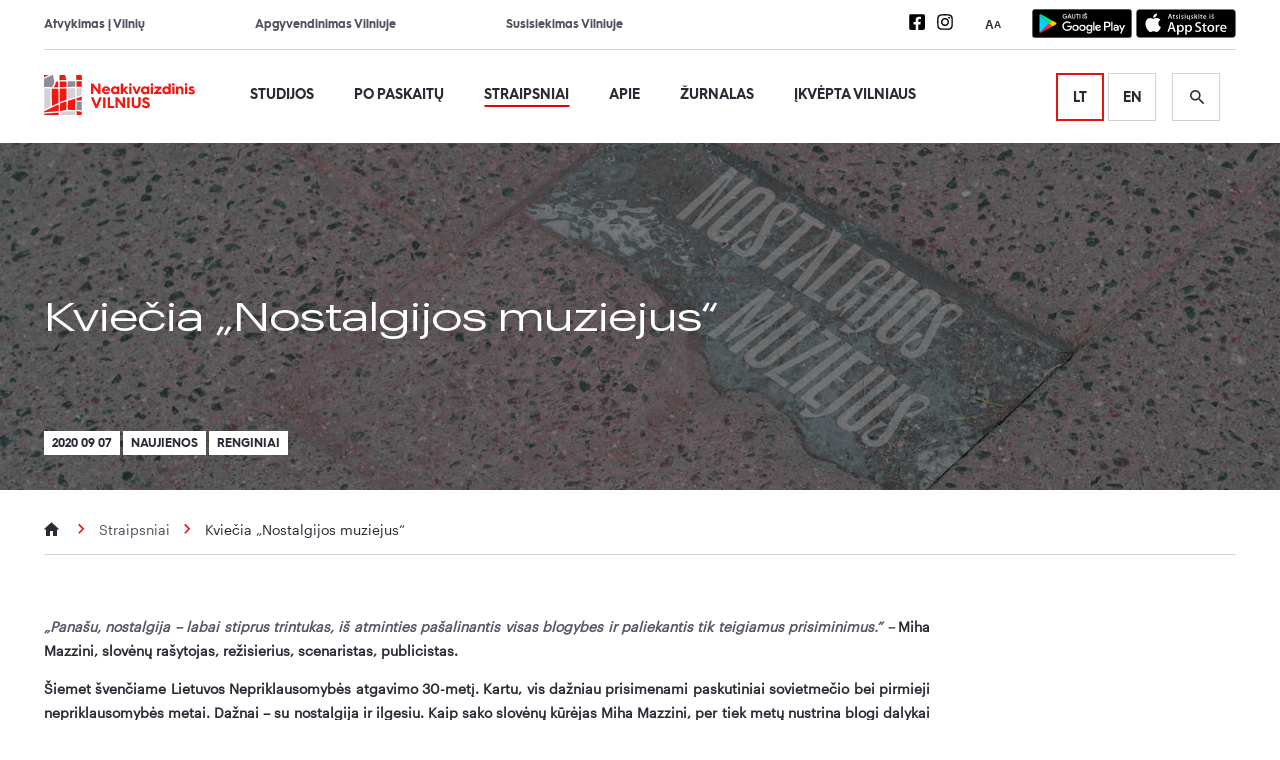

--- FILE ---
content_type: text/html; charset=UTF-8
request_url: https://neakivaizdinisvilnius.lt/straipsniai/kviecia-nostalgijos-muziejus/
body_size: 29931
content:
<!doctype html>
<html lang="lt-LT">

<head>
        <meta charset="UTF-8">
    
    <link href="//www.google-analytics.com" rel="dns-prefetch">
    <meta http-equiv="X-UA-Compatible" content="IE=edge,chrome=1">
    <meta name="viewport" content="width=device-width, initial-scale=1.0">
    <link rel="apple-touch-icon-precomposed" sizes="57x57" href="https://neakivaizdinisvilnius.lt/wp-content/themes/Vilnius/assets/img/favicon/apple-touch-icon-57x57.png">
<link rel="apple-touch-icon-precomposed" sizes="114x114" href="https://neakivaizdinisvilnius.lt/wp-content/themes/Vilnius/assets/img/favicon/apple-touch-icon-114x114.png">
<link rel="apple-touch-icon-precomposed" sizes="72x72" href="https://neakivaizdinisvilnius.lt/wp-content/themes/Vilnius/assets/img/favicon/apple-touch-icon-72x72.png">
<link rel="apple-touch-icon-precomposed" sizes="144x144" href="https://neakivaizdinisvilnius.lt/wp-content/themes/Vilnius/assets/img/favicon/apple-touch-icon-144x144.png">
<link rel="apple-touch-icon-precomposed" sizes="60x60" href="https://neakivaizdinisvilnius.lt/wp-content/themes/Vilnius/assets/img/favicon/apple-touch-icon-60x60.png">
<link rel="apple-touch-icon-precomposed" sizes="120x120" href="https://neakivaizdinisvilnius.lt/wp-content/themes/Vilnius/assets/img/favicon/apple-touch-icon-120x120.png">
<link rel="apple-touch-icon-precomposed" sizes="76x76" href="https://neakivaizdinisvilnius.lt/wp-content/themes/Vilnius/assets/img/favicon/apple-touch-icon-76x76.png">
<link rel="apple-touch-icon-precomposed" sizes="152x152" href="https://neakivaizdinisvilnius.lt/wp-content/themes/Vilnius/assets/img/favicon/apple-touch-icon-152x152.png">
<link rel="icon" type="image/png" href="https://neakivaizdinisvilnius.lt/wp-content/themes/Vilnius/assets/img/favicon/favicon-196x196.png" sizes="196x196">
<link rel="icon" type="image/png" href="https://neakivaizdinisvilnius.lt/wp-content/themes/Vilnius/assets/img/favicon/favicon-96x96.png" sizes="96x96">
<link rel="icon" type="image/png" href="https://neakivaizdinisvilnius.lt/wp-content/themes/Vilnius/assets/img/favicon/favicon-32x32.png" sizes="32x32">
<link rel="icon" type="image/png" href="https://neakivaizdinisvilnius.lt/wp-content/themes/Vilnius/assets/img/favicon/favicon-16x16.png" sizes="16x16">
<link rel="icon" type="image/png" href="https://neakivaizdinisvilnius.lt/wp-content/themes/Vilnius/assets/img/favicon/favicon-128.png" sizes="128x128">
<meta name="application-name" content=" ">
<meta name="msapplication-TileColor" content="#FFFFFF">
<meta name="msapplication-TileImage" content="https://neakivaizdinisvilnius.lt/wp-content/themes/Vilniusmstile-144x144.png">
<meta name="msapplication-square70x70logo" content="https://neakivaizdinisvilnius.lt/wp-content/themes/Vilniusmstile-70x70.png">
<meta name="msapplication-square150x150logo" content="https://neakivaizdinisvilnius.lt/wp-content/themes/Vilniusmstile-150x150.png">
<meta name="msapplication-wide310x150logo" content="https://neakivaizdinisvilnius.lt/wp-content/themes/Vilniusmstile-310x150.png">
<meta name="msapplication-square310x310logo" content="https://neakivaizdinisvilnius.lt/wp-content/themes/Vilniusmstile-310x310.png">
            <!-- Global site tag (gtag.js) - Google Analytics -->
        <script async src="https://www.googletagmanager.com/gtag/js?id=UA-82780609-15"></script>
        <script>
            window.dataLayer = window.dataLayer || [];

            function gtag() {
                dataLayer.push(arguments);
            }

            gtag("consent", "default", {
                ad_storage: "denied",
                ad_user_data: "denied", 
                ad_personalization: "denied",
                analytics_storage: "denied",
                functionality_storage: "denied",
                personalization_storage: "denied",
                security_storage: "granted",
                wait_for_update: 2000,
            });

            gtag('js', new Date());
            gtag('config', 'UA-82780609-15');
        </script>
        <!-- Hotjar Tracking Code for Neakivaizdinis Vilnius -->
        <script>
            (function (h, o, t, j, a, r) {
                h.hj = h.hj || function () {
                    (h.hj.q = h.hj.q || []).push(arguments)
                };
                h._hjSettings = {hjid: 3536945, hjsv: 6};
                a = o.getElementsByTagName('head')[0];
                r = o.createElement('script');
                r.async = 1;
                r.src = t + h._hjSettings.hjid + j + h._hjSettings.hjsv;
                a.appendChild(r);
            })(window, document, 'https://static.hotjar.com/c/hotjar-', '.js?sv=');
        </script>

        <!-- Google Tag Manager -->
        <script>(function(w,d,s,l,i){w[l]=w[l]||[];w[l].push({'gtm.start':
        new Date().getTime(),event:'gtm.js'});var f=d.getElementsByTagName(s)[0],
        j=d.createElement(s),dl=l!='dataLayer'?'&l='+l:'';j.async=true;j.src=
        'https://www.googletagmanager.com/gtm.js?id='+i+dl;f.parentNode.insertBefore(j,f);
        })(window,document,'script','dataLayer','GTM-KQ3CWHWF');</script>
        <!-- End Google Tag Manager -->

        <!-- Meta Pixel Code -->
        <script>
            !function(f,b,e,v,n,t,s)
            {if(f.fbq)return;n=f.fbq=function(){n.callMethod?
            n.callMethod.apply(n,arguments):n.queue.push(arguments)};
            if(!f._fbq)f._fbq=n;n.push=n;n.loaded=!0;n.version='2.0';
            n.queue=[];t=b.createElement(e);t.async=!0;
            t.src=v;s=b.getElementsByTagName(e)[0];
            s.parentNode.insertBefore(t,s)}(window, document,'script',
            'https://connect.facebook.net/en_US/fbevents.js');
            fbq('init', '535990838809185');
            fbq('track', 'PageView');
        </script>
        <noscript>
            <img height="1" width="1" style="display:none" 
            src="https://www.facebook.com/tr?id=535990838809185&ev=PageView&noscript=1"/>
        </noscript>
        <!-- End Meta Pixel Code -->

        <!--
            /**
             * @license
             * MyFonts Webfont Build ID 3747233, 2019-04-15T08:29:43-0400
             *
             * The fonts listed in this notice are subject to the End User License
             * Agreement(s) entered into by the website owner. All other parties are
             * explicitly restricted from using the Licensed Webfonts(s).
             *
             * You may obtain a valid license at the URLs below.
             *
             * Webfont: HurmeGeometricSans3-Bold by Hurme
             * URL: https://www.myfonts.com/fonts/hurme/geometric-sans-3/bold/
             *
             * Webfont: HurmeGeometricSans3-Regular by Hurme
             * URL: https://www.myfonts.com/fonts/hurme/geometric-sans-3/regular/
             *
             *
             * License: https://www.myfonts.com/viewlicense?type=web&buildid=3747233
             * Licensed pageviews: 10,000
             * Webfonts copyright: Copyright (c) 2012 by Toni Hurme. All rights reserved.
             *
             * © 2019 MyFonts Inc
            */

            -->
    <meta name='robots' content='index, follow, max-image-preview:large, max-snippet:-1, max-video-preview:-1' />
<script data-minify="1" id="cookieyes" type="text/javascript" src="https://neakivaizdinisvilnius.lt/wp-content/cache/min/1/client_data/05482f5141ddc1b09db97fa2/script.js?ver=1767611451" data-rocket-defer defer></script>
	<!-- This site is optimized with the Yoast SEO plugin v26.6 - https://yoast.com/wordpress/plugins/seo/ -->
	<title>Kviečia „Nostalgijos muziejus“ &#8226; Neakivaizdinis Vilnius</title>
<link data-rocket-prefetch href="https://www.google-analytics.com" rel="dns-prefetch">
<link data-rocket-prefetch href="https://www.googletagmanager.com" rel="dns-prefetch">
<link data-rocket-prefetch href="https://connect.facebook.net" rel="dns-prefetch">
<link data-rocket-prefetch href="https://cdn-cookieyes.com" rel="dns-prefetch">
<link data-rocket-prefetch href="https://static.hotjar.com" rel="dns-prefetch">
<link data-rocket-prefetch href="https://kit.fontawesome.com" rel="dns-prefetch">
<link data-rocket-prefetch href="https://script.hotjar.com" rel="dns-prefetch">
<link data-rocket-prefetch href="https://maps.googleapis.com" rel="dns-prefetch"><link rel="preload" data-rocket-preload as="image" href="https://neakivaizdinis-vilnius-uploads.s3-accelerate.amazonaws.com/2020/09/Nostalgijos-muziejus.jpg" fetchpriority="high">
	<link rel="canonical" href="https://neakivaizdinisvilnius.lt/straipsniai/kviecia-nostalgijos-muziejus/" />
	<meta property="og:locale" content="lt_LT" />
	<meta property="og:type" content="article" />
	<meta property="og:title" content="Kviečia „Nostalgijos muziejus“ &#8226; Neakivaizdinis Vilnius" />
	<meta property="og:url" content="https://neakivaizdinisvilnius.lt/straipsniai/kviecia-nostalgijos-muziejus/" />
	<meta property="og:site_name" content="Neakivaizdinis Vilnius" />
	<meta property="article:publisher" content="https://www.facebook.com/neakivaizdinisvilnius/" />
	<meta property="article:modified_time" content="2022-11-17T12:32:18+00:00" />
	<meta property="og:image" content="https://neakivaizdinis-vilnius-uploads.s3-accelerate.amazonaws.com/2020/09/Nostalgijos-muziejus.jpg" />
	<meta property="og:image:width" content="2048" />
	<meta property="og:image:height" content="1365" />
	<meta property="og:image:type" content="image/jpeg" />
	<meta name="twitter:card" content="summary_large_image" />
	<script type="application/ld+json" class="yoast-schema-graph">{"@context":"https://schema.org","@graph":[{"@type":"WebPage","@id":"https://neakivaizdinisvilnius.lt/straipsniai/kviecia-nostalgijos-muziejus/","url":"https://neakivaizdinisvilnius.lt/straipsniai/kviecia-nostalgijos-muziejus/","name":"Kviečia „Nostalgijos muziejus“ &#8226; Neakivaizdinis Vilnius","isPartOf":{"@id":"https://neakivaizdinisvilnius.lt/#website"},"datePublished":"2020-09-07T14:17:18+00:00","dateModified":"2022-11-17T12:32:18+00:00","breadcrumb":{"@id":"https://neakivaizdinisvilnius.lt/straipsniai/kviecia-nostalgijos-muziejus/#breadcrumb"},"inLanguage":"lt-LT","potentialAction":[{"@type":"ReadAction","target":["https://neakivaizdinisvilnius.lt/straipsniai/kviecia-nostalgijos-muziejus/"]}]},{"@type":"BreadcrumbList","@id":"https://neakivaizdinisvilnius.lt/straipsniai/kviecia-nostalgijos-muziejus/#breadcrumb","itemListElement":[{"@type":"ListItem","position":1,"name":"Home","item":"https://neakivaizdinisvilnius.lt/"},{"@type":"ListItem","position":2,"name":"Straipsniai","item":"https://neakivaizdinisvilnius.lt/straipsniai/"},{"@type":"ListItem","position":3,"name":"Kviečia „Nostalgijos muziejus“"}]},{"@type":"WebSite","@id":"https://neakivaizdinisvilnius.lt/#website","url":"https://neakivaizdinisvilnius.lt/","name":"Neakivaizdinis Vilnius","description":"Neakivaizdinis Vilnius","publisher":{"@id":"https://neakivaizdinisvilnius.lt/#organization"},"potentialAction":[{"@type":"SearchAction","target":{"@type":"EntryPoint","urlTemplate":"https://neakivaizdinisvilnius.lt/?s={search_term_string}"},"query-input":{"@type":"PropertyValueSpecification","valueRequired":true,"valueName":"search_term_string"}}],"inLanguage":"lt-LT"},{"@type":"Organization","@id":"https://neakivaizdinisvilnius.lt/#organization","name":"Neakivaizdinis Vilnius","url":"https://neakivaizdinisvilnius.lt/","logo":{"@type":"ImageObject","inLanguage":"lt-LT","@id":"https://neakivaizdinisvilnius.lt/#/schema/logo/image/","url":"https://neakivaizdinis-vilnius-uploads.s3-accelerate.amazonaws.com/2019/04/logo.png","contentUrl":"https://neakivaizdinis-vilnius-uploads.s3-accelerate.amazonaws.com/2019/04/logo.png","width":302,"height":80,"caption":"Neakivaizdinis Vilnius"},"image":{"@id":"https://neakivaizdinisvilnius.lt/#/schema/logo/image/"},"sameAs":["https://www.facebook.com/neakivaizdinisvilnius/","https://www.instagram.com/neakivaizdinis_vilnius/"]}]}</script>
	<!-- / Yoast SEO plugin. -->



<link rel="alternate" title="oEmbed (JSON)" type="application/json+oembed" href="https://neakivaizdinisvilnius.lt/wp-json/oembed/1.0/embed?url=https%3A%2F%2Fneakivaizdinisvilnius.lt%2Fstraipsniai%2Fkviecia-nostalgijos-muziejus%2F" />
<link rel="alternate" title="oEmbed (XML)" type="text/xml+oembed" href="https://neakivaizdinisvilnius.lt/wp-json/oembed/1.0/embed?url=https%3A%2F%2Fneakivaizdinisvilnius.lt%2Fstraipsniai%2Fkviecia-nostalgijos-muziejus%2F&#038;format=xml" />
<style id='wp-img-auto-sizes-contain-inline-css' type='text/css'>
img:is([sizes=auto i],[sizes^="auto," i]){contain-intrinsic-size:3000px 1500px}
/*# sourceURL=wp-img-auto-sizes-contain-inline-css */
</style>
<style id='wp-block-library-inline-css' type='text/css'>
:root{--wp-block-synced-color:#7a00df;--wp-block-synced-color--rgb:122,0,223;--wp-bound-block-color:var(--wp-block-synced-color);--wp-editor-canvas-background:#ddd;--wp-admin-theme-color:#007cba;--wp-admin-theme-color--rgb:0,124,186;--wp-admin-theme-color-darker-10:#006ba1;--wp-admin-theme-color-darker-10--rgb:0,107,160.5;--wp-admin-theme-color-darker-20:#005a87;--wp-admin-theme-color-darker-20--rgb:0,90,135;--wp-admin-border-width-focus:2px}@media (min-resolution:192dpi){:root{--wp-admin-border-width-focus:1.5px}}.wp-element-button{cursor:pointer}:root .has-very-light-gray-background-color{background-color:#eee}:root .has-very-dark-gray-background-color{background-color:#313131}:root .has-very-light-gray-color{color:#eee}:root .has-very-dark-gray-color{color:#313131}:root .has-vivid-green-cyan-to-vivid-cyan-blue-gradient-background{background:linear-gradient(135deg,#00d084,#0693e3)}:root .has-purple-crush-gradient-background{background:linear-gradient(135deg,#34e2e4,#4721fb 50%,#ab1dfe)}:root .has-hazy-dawn-gradient-background{background:linear-gradient(135deg,#faaca8,#dad0ec)}:root .has-subdued-olive-gradient-background{background:linear-gradient(135deg,#fafae1,#67a671)}:root .has-atomic-cream-gradient-background{background:linear-gradient(135deg,#fdd79a,#004a59)}:root .has-nightshade-gradient-background{background:linear-gradient(135deg,#330968,#31cdcf)}:root .has-midnight-gradient-background{background:linear-gradient(135deg,#020381,#2874fc)}:root{--wp--preset--font-size--normal:16px;--wp--preset--font-size--huge:42px}.has-regular-font-size{font-size:1em}.has-larger-font-size{font-size:2.625em}.has-normal-font-size{font-size:var(--wp--preset--font-size--normal)}.has-huge-font-size{font-size:var(--wp--preset--font-size--huge)}.has-text-align-center{text-align:center}.has-text-align-left{text-align:left}.has-text-align-right{text-align:right}.has-fit-text{white-space:nowrap!important}#end-resizable-editor-section{display:none}.aligncenter{clear:both}.items-justified-left{justify-content:flex-start}.items-justified-center{justify-content:center}.items-justified-right{justify-content:flex-end}.items-justified-space-between{justify-content:space-between}.screen-reader-text{border:0;clip-path:inset(50%);height:1px;margin:-1px;overflow:hidden;padding:0;position:absolute;width:1px;word-wrap:normal!important}.screen-reader-text:focus{background-color:#ddd;clip-path:none;color:#444;display:block;font-size:1em;height:auto;left:5px;line-height:normal;padding:15px 23px 14px;text-decoration:none;top:5px;width:auto;z-index:100000}html :where(.has-border-color){border-style:solid}html :where([style*=border-top-color]){border-top-style:solid}html :where([style*=border-right-color]){border-right-style:solid}html :where([style*=border-bottom-color]){border-bottom-style:solid}html :where([style*=border-left-color]){border-left-style:solid}html :where([style*=border-width]){border-style:solid}html :where([style*=border-top-width]){border-top-style:solid}html :where([style*=border-right-width]){border-right-style:solid}html :where([style*=border-bottom-width]){border-bottom-style:solid}html :where([style*=border-left-width]){border-left-style:solid}html :where(img[class*=wp-image-]){height:auto;max-width:100%}:where(figure){margin:0 0 1em}html :where(.is-position-sticky){--wp-admin--admin-bar--position-offset:var(--wp-admin--admin-bar--height,0px)}@media screen and (max-width:600px){html :where(.is-position-sticky){--wp-admin--admin-bar--position-offset:0px}}
/*wp_block_styles_on_demand_placeholder:6972ea15522a0*/
/*# sourceURL=wp-block-library-inline-css */
</style>
<style id='classic-theme-styles-inline-css' type='text/css'>
/*! This file is auto-generated */
.wp-block-button__link{color:#fff;background-color:#32373c;border-radius:9999px;box-shadow:none;text-decoration:none;padding:calc(.667em + 2px) calc(1.333em + 2px);font-size:1.125em}.wp-block-file__button{background:#32373c;color:#fff;text-decoration:none}
/*# sourceURL=/wp-includes/css/classic-themes.min.css */
</style>
<link data-minify="1" rel='stylesheet' id='swiper-css' href='https://neakivaizdinisvilnius.lt/wp-content/cache/min/1/swiper@8/swiper-bundle.min.css?ver=1767611451' type='text/css' media='all' />
<link data-minify="1" rel='stylesheet' id='html5blank-css' href='https://neakivaizdinisvilnius.lt/wp-content/cache/min/1/wp-content/themes/Vilnius/assets/css/style.css?ver=1767611451' type='text/css' media='all' />
<script type="text/javascript" src="https://neakivaizdinisvilnius.lt/wp-includes/js/jquery/jquery.min.js?ver=3.7.1" id="jquery-core-js" data-rocket-defer defer></script>
<script type="text/javascript" src="https://neakivaizdinisvilnius.lt/wp-includes/js/jquery/jquery-migrate.min.js?ver=3.4.1" id="jquery-migrate-js" data-rocket-defer defer></script>
<script data-minify="1" type="text/javascript" src="https://neakivaizdinisvilnius.lt/wp-content/cache/min/1/wp-content/themes/Vilnius/assets/js/jquery.cookie.js?ver=1767611451" id="CookieJQ-js" data-rocket-defer defer></script>
<script type="text/javascript" src="https://kit.fontawesome.com/44d3e38cf8.js?ver=6.9" id="FontAwesome-js" data-rocket-defer defer></script>
<script type="text/javascript" src="https://neakivaizdinisvilnius.lt/wp-content/themes/Vilnius/assets/js/min/slick.min.js?ver=1" id="slick-js" data-rocket-defer defer></script>
<script type="text/javascript" src="https://neakivaizdinisvilnius.lt/wp-content/themes/Vilnius/assets/js/min/magnific-popup.min.js?ver=1" id="magnific-js" data-rocket-defer defer></script>
<link rel="https://api.w.org/" href="https://neakivaizdinisvilnius.lt/wp-json/" /><link rel="alternate" title="JSON" type="application/json" href="https://neakivaizdinisvilnius.lt/wp-json/wp/v2/straipsniai/11791" /><noscript><style id="rocket-lazyload-nojs-css">.rll-youtube-player, [data-lazy-src]{display:none !important;}</style></noscript><meta name="generator" content="WP Rocket 3.20.2" data-wpr-features="wpr_defer_js wpr_minify_js wpr_lazyload_images wpr_preconnect_external_domains wpr_oci wpr_minify_css wpr_preload_links wpr_desktop" /></head>

<body class="wp-singular straipsniai-template-default single single-straipsniai postid-11791 wp-theme-Vilnius kviecia-nostalgijos-muziejus">
    <!-- Google Tag Manager (noscript) -->
    <noscript><iframe src="https://www.googletagmanager.com/ns.html?id=GTM-KQ3CWHWF"
    height="0" width="0" style="display:none;visibility:hidden"></iframe></noscript>
    <!-- End Google Tag Manager (noscript) -->
<div  id="page-container">
    <header >
        <div  class="grid">
            <div  class="row">
                <div class="col xs-12-12">
                    <div class="top-nav">
                        <div class="top-nav__links">
                            <ul class="top-bar"><li id="menu-item-31" class="menu-item menu-item-type-post_type menu-item-object-page menu-item-31"><a href="https://neakivaizdinisvilnius.lt/kaip-atvykti/">Atvykimas į Vilnių</a></li>
<li id="menu-item-30" class="menu-item menu-item-type-post_type menu-item-object-page menu-item-30"><a href="https://neakivaizdinisvilnius.lt/kur-apsistoti/">Apgyvendinimas Vilniuje</a></li>
<li id="menu-item-29" class="menu-item menu-item-type-post_type menu-item-object-page menu-item-29"><a href="https://neakivaizdinisvilnius.lt/susisiekimas-vilniuje/">Susisiekimas Vilniuje</a></li>
</ul>                        </div>
                        <div class="header-actions">
                              <ul class="social dark">
          <li>
        <a href="https://www.facebook.com/neakivaizdinisvilnius" target="_blank" aria-label="Neakivaizdinio Vilniaus Facebook nuoroda">
          <svg aria-hidden="true" focusable="false" data-prefix="fab" data-icon="facebook-square" class="svg-inline--fa fa-facebook-square fa-w-14" role="img" xmlns="http://www.w3.org/2000/svg" viewBox="0 0 448 512">
  <path fill="currentColor" d="M400 32H48A48 48 0 0 0 0 80v352a48 48 0 0 0 48 48h137.25V327.69h-63V256h63v-54.64c0-62.15 37-96.48 93.67-96.48 27.14 0 55.52 4.84 55.52 4.84v61h-31.27c-30.81 0-40.42 19.12-40.42 38.73V256h68.78l-11 71.69h-57.78V480H400a48 48 0 0 0 48-48V80a48 48 0 0 0-48-48z"></path>
</svg>        </a>
      </li>
          <li>
        <a href="https://www.instagram.com/neakivaizdinis_vilnius" target="_blank" aria-label="Neakivaizdinio Vilniaus Instagram nuoroda">
          <svg aria-hidden="true" aria-hidden="true" focusable="false" data-prefix="fab" data-icon="instagram" class="svg-inline--fa fa-instagram fa-w-14" role="img" xmlns="http://www.w3.org/2000/svg" viewBox="0 0 448 512">
  <path fill="currentColor" d="M224.1 141c-63.6 0-114.9 51.3-114.9 114.9s51.3 114.9 114.9 114.9S339 319.5 339 255.9 287.7 141 224.1 141zm0 189.6c-41.1 0-74.7-33.5-74.7-74.7s33.5-74.7 74.7-74.7 74.7 33.5 74.7 74.7-33.6 74.7-74.7 74.7zm146.4-194.3c0 14.9-12 26.8-26.8 26.8-14.9 0-26.8-12-26.8-26.8s12-26.8 26.8-26.8 26.8 12 26.8 26.8zm76.1 27.2c-1.7-35.9-9.9-67.7-36.2-93.9-26.2-26.2-58-34.4-93.9-36.2-37-2.1-147.9-2.1-184.9 0-35.8 1.7-67.6 9.9-93.9 36.1s-34.4 58-36.2 93.9c-2.1 37-2.1 147.9 0 184.9 1.7 35.9 9.9 67.7 36.2 93.9s58 34.4 93.9 36.2c37 2.1 147.9 2.1 184.9 0 35.9-1.7 67.7-9.9 93.9-36.2 26.2-26.2 34.4-58 36.2-93.9 2.1-37 2.1-147.8 0-184.8zM398.8 388c-7.8 19.6-22.9 34.7-42.6 42.6-29.5 11.7-99.5 9-132.1 9s-102.7 2.6-132.1-9c-19.6-7.8-34.7-22.9-42.6-42.6-11.7-29.5-9-99.5-9-132.1s-2.6-102.7 9-132.1c7.8-19.6 22.9-34.7 42.6-42.6 29.5-11.7 99.5-9 132.1-9s102.7-2.6 132.1 9c19.6 7.8 34.7 22.9 42.6 42.6 11.7 29.5 9 99.5 9 132.1s2.7 102.7-9 132.1z"></path>
</svg>        </a>
      </li>
      </ul>
                            <div class="font-scale">
                                <button aria-label="Teksto padidinimas" aria-pressed="false">
                                    <span class="bigger">A</span>
                                    <span class="smaller">A</span>
                                </button>
                            </div>
                              <div id="app-download" >
          <a href="https://play.google.com/store/apps/details?id=lt.neakivaizdinisvilnius.app" target="_blank">
        <span class="sr-only">Nuoroda į mobilią aplikaciją Android</span>
        <svg aria-hidden="true" focusable="false" id="artwork" xmlns="http://www.w3.org/2000/svg" xmlns:xlink="http://www.w3.org/1999/xlink" viewBox="0 0 135 40">
  <defs>
    <linearGradient id="linear-gradient" x1="21.8" y1="350.83" x2="5.02" y2="334.05" gradientTransform="matrix(1, 0, 0, -1, 0, 359.54)" gradientUnits="userSpaceOnUse">
      <stop offset="0" stop-color="#00a0ff" />
      <stop offset="0.01" stop-color="#00a1ff" />
      <stop offset="0.26" stop-color="#00beff" />
      <stop offset="0.51" stop-color="#00d2ff" />
      <stop offset="0.76" stop-color="#00dfff" />
      <stop offset="1" stop-color="#00e3ff" />
    </linearGradient>
    <linearGradient id="linear-gradient-2" x1="33.83" y1="339.54" x2="9.64" y2="339.54" gradientTransform="matrix(1, 0, 0, -1, 0, 359.54)" gradientUnits="userSpaceOnUse">
      <stop offset="0" stop-color="#ffe000" />
      <stop offset="0.41" stop-color="#ffbd00" />
      <stop offset="0.78" stop-color="orange" />
      <stop offset="1" stop-color="#ff9c00" />
    </linearGradient>
    <linearGradient id="linear-gradient-3" x1="24.83" y1="337.24" x2="2.07" y2="314.49" gradientTransform="matrix(1, 0, 0, -1, 0, 359.54)" gradientUnits="userSpaceOnUse">
      <stop offset="0" stop-color="#ff3a44" />
      <stop offset="1" stop-color="#c31162" />
    </linearGradient>
    <linearGradient id="linear-gradient-4" x1="7.3" y1="359.36" x2="17.46" y2="349.2" gradientTransform="matrix(1, 0, 0, -1, 0, 359.54)" gradientUnits="userSpaceOnUse">
      <stop offset="0" stop-color="#32a071" />
      <stop offset="0.07" stop-color="#2da771" />
      <stop offset="0.48" stop-color="#15cf74" />
      <stop offset="0.8" stop-color="#06e775" />
      <stop offset="1" stop-color="#00f076" />
    </linearGradient>
  </defs>
  
  <rect width="135" height="40" rx="5" ry="5" />
  <path d="M130,.8A4.2,4.2,0,0,1,134.2,5V35a4.2,4.2,0,0,1-4.2,4.2H5A4.2,4.2,0,0,1,.8,35V5A4.2,4.2,0,0,1,5,.8H130m0-.8H5A5,5,0,0,0,0,5V35a5,5,0,0,0,5,5H130a5,5,0,0,0,5-5V5a5,5,0,0,0-5-5Z" fill="#a6a6a6" />
  <path d="M68.14,21.75A4.25,4.25,0,1,0,72.41,26,4.19,4.19,0,0,0,68.14,21.75Zm0,6.83A2.58,2.58,0,1,1,70.54,26,2.46,2.46,0,0,1,68.14,28.58Zm-9.31-6.83A4.25,4.25,0,1,0,63.09,26,4.19,4.19,0,0,0,58.82,21.75Zm0,6.83A2.58,2.58,0,1,1,61.22,26,2.46,2.46,0,0,1,58.82,28.58ZM47.74,23.06v1.8h4.32a3.77,3.77,0,0,1-1,2.27,4.42,4.42,0,0,1-3.33,1.32,4.8,4.8,0,0,1,0-9.6A4.6,4.6,0,0,1,51,20.14l1.27-1.27A6.29,6.29,0,0,0,47.74,17a6.61,6.61,0,1,0,0,13.21,6,6,0,0,0,4.61-1.85,6,6,0,0,0,1.56-4.22,5.87,5.87,0,0,0-.1-1.13Zm45.31,1.4a4,4,0,0,0-3.64-2.71,4,4,0,0,0-4,4.25,4.16,4.16,0,0,0,4.22,4.25,4.23,4.23,0,0,0,3.54-1.88l-1.45-1a2.43,2.43,0,0,1-2.09,1.18,2.16,2.16,0,0,1-2.06-1.29l5.69-2.35Zm-5.8,1.42a2.33,2.33,0,0,1,2.22-2.48,1.65,1.65,0,0,1,1.58.9ZM82.63,30H84.5V17.5H82.63Zm-3.06-7.3H79.5a3,3,0,0,0-2.24-1,4.26,4.26,0,0,0,0,8.51,2.9,2.9,0,0,0,2.24-1h.06v.61c0,1.63-.87,2.5-2.27,2.5a2.35,2.35,0,0,1-2.14-1.51l-1.63.68a4.05,4.05,0,0,0,3.77,2.51c2.19,0,4-1.29,4-4.43V22H79.57Zm-2.14,5.88a2.59,2.59,0,0,1,0-5.16A2.4,2.4,0,0,1,79.7,26,2.38,2.38,0,0,1,77.42,28.58ZM101.81,17.5H97.33V30H99.2V25.26h2.61a3.89,3.89,0,1,0,0-7.76Zm0,6H99.2V19.24h2.65a2.14,2.14,0,1,1,0,4.29Zm11.53-1.8a3.5,3.5,0,0,0-3.33,1.91l1.66.69a1.77,1.77,0,0,1,1.7-.92,1.8,1.8,0,0,1,2,1.61v.13a4.13,4.13,0,0,0-1.95-.48c-1.79,0-3.6,1-3.6,2.81a2.89,2.89,0,0,0,3.1,2.75A2.63,2.63,0,0,0,115.32,29h.06v1h1.8V25.19C117.18,23,115.52,21.73,113.39,21.73Zm-.23,6.85c-.61,0-1.46-.31-1.46-1.06,0-1,1.06-1.33,2-1.33a3.32,3.32,0,0,1,1.7.42A2.26,2.26,0,0,1,113.16,28.58ZM123.74,22l-2.14,5.42h-.06L119.32,22h-2l3.33,7.58-1.9,4.21h1.95L125.82,22Zm-16.81,8h1.87V17.5h-1.87Z" fill="#fff" />
  <path d="M10.44,7.54A2,2,0,0,0,10,8.94V31.06a2,2,0,0,0,.46,1.4l.07.07L22.9,20.15v-.29L10.51,7.47Z" fill="url(#linear-gradient)" />
  <path d="M27,24.28,22.9,20.15v-.29L27,15.72l.09.05L32,18.56c1.4.79,1.4,2.09,0,2.89l-4.89,2.78Z" fill="url(#linear-gradient-2)" />
  <path d="M27.12,24.23,22.9,20,10.44,32.46a1.63,1.63,0,0,0,2.08.06l14.61-8.3" fill="url(#linear-gradient-3)" />
  <path d="M27.12,15.78,12.51,7.48a1.63,1.63,0,0,0-2.08.06L22.9,20Z" fill="url(#linear-gradient-4)" />
  <path d="M27,24.13,12.51,32.38a1.67,1.67,0,0,1-2,0h0l-.07.07h0l.07.07h0a1.66,1.66,0,0,0,2,0l14.61-8.3Z" opacity="0.2" style="isolation:isolate" />
  <path d="M10.44,32.32a2,2,0,0,1-.46-1.4v.15a2,2,0,0,0,.46,1.4l.07-.07Z" opacity="0.12" style="isolation:isolate" />
  <path d="M32,21.3l-5,2.83.09.09L32,21.44a1.75,1.75,0,0,0,1-1.44h0A1.86,1.86,0,0,1,32,21.3Z" opacity="0.12" style="isolation:isolate" />
  <path d="M12.51,7.62,32,18.7a1.86,1.86,0,0,1,1,1.3h0a1.75,1.75,0,0,0-1-1.44L12.51,7.48C11.12,6.68,10,7.34,10,8.94v.15C10,7.49,11.12,6.83,12.51,7.62Z" fill="#fff" opacity="0.25" style="isolation:isolate" />
  <path d="M47.42,10.24a2.71,2.71,0,0,1-.75,2,2.91,2.91,0,0,1-2.2.89A3.09,3.09,0,0,1,41.35,10a3.09,3.09,0,0,1,3.12-3.13,3.1,3.1,0,0,1,1.23.25,2.47,2.47,0,0,1,.94.67l-.53.53a2,2,0,0,0-1.64-.71A2.32,2.32,0,0,0,42.14,10a2.36,2.36,0,0,0,4,1.73,1.89,1.89,0,0,0,.5-1.22H44.47V9.79h2.91A2.54,2.54,0,0,1,47.42,10.24Z" fill="#fff" stroke="#fff" stroke-miterlimit="10" stroke-width="0.2" />
  <path d="M47.94,13,50.2,7h.87l2.26,6h-.85l-.58-1.63H49.38L48.79,13Zm1.7-2.35h2l-1-2.71h0Z" fill="#fff" stroke="#fff" stroke-miterlimit="10" stroke-width="0.2" />
  <path d="M56.21,13.13a2.11,2.11,0,0,1-1.61-.65A2.39,2.39,0,0,1,54,10.77V7h.77v3.8A1.72,1.72,0,0,0,55.13,12a1.54,1.54,0,0,0,2.15,0,1.72,1.72,0,0,0,.37-1.15V7h.77v3.77a2.43,2.43,0,0,1-.6,1.71A2.1,2.1,0,0,1,56.21,13.13Z" fill="#fff" stroke="#fff" stroke-miterlimit="10" stroke-width="0.2" />
  <path d="M61.71,13h-.77V7.74H59.27V7h4.12v.74H61.71Z" fill="#fff" stroke="#fff" stroke-miterlimit="10" stroke-width="0.2" />
  <path d="M64.36,13V7h.77v6Z" fill="#fff" stroke="#fff" stroke-miterlimit="10" stroke-width="0.2" />
  <path d="M68.52,13V7h.77v6Z" fill="#fff" stroke="#fff" stroke-miterlimit="10" stroke-width="0.2" />
  <path d="M72.36,13.13a2.24,2.24,0,0,1-1.28-.43,2,2,0,0,1-.82-1.2l.7-.28a1.61,1.61,0,0,0,.51.83,1.3,1.3,0,0,0,.88.34,1.4,1.4,0,0,0,.86-.26.84.84,0,0,0,.36-.72.92.92,0,0,0-.36-.77,3.68,3.68,0,0,0-1.13-.51,3,3,0,0,1-1.21-.65,1.36,1.36,0,0,1-.41-1A1.49,1.49,0,0,1,71,7.34a1.87,1.87,0,0,1,1.33-.48,1.93,1.93,0,0,1,1.24.38,1.76,1.76,0,0,1,.62.83l-.7.29a1,1,0,0,0-.37-.53,1.31,1.31,0,0,0-1.53,0,.75.75,0,0,0-.31.62.7.7,0,0,0,.29.57,2.78,2.78,0,0,0,.85.41,7.23,7.23,0,0,1,.74.28,3.38,3.38,0,0,1,.6.36,1.42,1.42,0,0,1,.46.55,1.79,1.79,0,0,1,.16.77,1.65,1.65,0,0,1-.18.78,1.46,1.46,0,0,1-.48.54,2.37,2.37,0,0,1-.64.31A2.4,2.4,0,0,1,72.36,13.13ZM71.17,5.5v0h.75l.42.5h.07l.42-.5h.75v0l-.86,1H72Z" fill="#fff" stroke="#fff" stroke-miterlimit="10" stroke-width="0.2" />
</svg>      </a>
          <a href="https://apps.apple.com/us/app/neakivaizdinis-vilnius/id1572432389" target="_blank">
        <span class="sr-only">Nuoroda į mobilią aplikaciją iOS</span>
        <svg aria-hidden="true" focusable="false" version="1.1" id="LT_Download_on_the" xmlns="http://www.w3.org/2000/svg" xmlns:xlink="http://www.w3.org/1999/xlink" x="0px" y="0px" viewBox="0 0 135 40" enable-background="new 0 0 135 40" xml:space="preserve">
	<g>
		<path fill="#A6A6A6" d="M130.197,40H4.729C2.122,40,0,37.872,0,35.267V4.726C0,2.12,2.122,0,4.729,0h125.468
		C132.803,0,135,2.12,135,4.726v30.541C135,37.872,132.803,40,130.197,40L130.197,40z" />
		<path d="M134.032,35.268c0,2.116-1.714,3.83-3.834,3.83H4.729c-2.119,0-3.839-1.714-3.839-3.83V4.725
		c0-2.115,1.72-3.835,3.839-3.835h125.468c2.121,0,3.834,1.72,3.834,3.835L134.032,35.268L134.032,35.268z" />
		<g>
			<g>
				<path fill="#FFFFFF" d="M30.128,19.784c-0.029-3.223,2.639-4.791,2.761-4.864c-1.511-2.203-3.853-2.504-4.676-2.528
				c-1.967-0.207-3.875,1.177-4.877,1.177c-1.022,0-2.565-1.157-4.228-1.123c-2.14,0.033-4.142,1.272-5.24,3.196
				c-2.266,3.923-0.576,9.688,1.595,12.859c1.086,1.553,2.355,3.287,4.016,3.226c1.625-0.067,2.232-1.036,4.193-1.036
				c1.943,0,2.513,1.036,4.207,0.997c1.744-0.028,2.842-1.56,3.89-3.127c1.255-1.78,1.759-3.533,1.779-3.623
				C33.507,24.924,30.161,23.647,30.128,19.784z" />
				<path fill="#FFFFFF" d="M26.928,10.306c0.874-1.093,1.472-2.58,1.306-4.089c-1.265,0.056-2.847,0.875-3.758,1.944
				c-0.806,0.942-1.526,2.486-1.34,3.938C24.557,12.205,26.016,11.382,26.928,10.306z" />
			</g>
		</g>
		<g>
			<path fill="#FFFFFF" d="M53.645,31.504h-2.271l-1.244-3.909h-4.324l-1.185,3.909h-2.211l4.284-13.308h2.646L53.645,31.504z
			 M49.755,25.955L48.63,22.48c-0.119-0.355-0.342-1.191-0.671-2.507h-0.04c-0.131,0.566-0.342,1.402-0.632,2.507l-1.105,3.475
			H49.755z" />
			<path fill="#FFFFFF" d="M64.662,26.588c0,1.632-0.441,2.922-1.323,3.869c-0.79,0.843-1.771,1.264-2.942,1.264
			c-1.264,0-2.172-0.454-2.725-1.362h-0.04v5.055h-2.132V25.067c0-1.026-0.027-2.079-0.079-3.159h1.875l0.119,1.521h0.04
			c0.711-1.146,1.79-1.718,3.238-1.718c1.132,0,2.077,0.447,2.833,1.342C64.284,23.949,64.662,25.127,64.662,26.588z M62.49,26.666
			c0-0.934-0.21-1.704-0.632-2.31c-0.461-0.632-1.08-0.948-1.856-0.948c-0.526,0-1.004,0.176-1.431,0.523
			c-0.428,0.35-0.708,0.807-0.839,1.373c-0.066,0.264-0.099,0.48-0.099,0.65v1.6c0,0.698,0.214,1.287,0.642,1.768
			s0.984,0.721,1.668,0.721c0.803,0,1.428-0.31,1.875-0.928C62.266,28.496,62.49,27.68,62.49,26.666z" />
			<path fill="#FFFFFF" d="M75.699,26.588c0,1.632-0.441,2.922-1.324,3.869c-0.789,0.843-1.77,1.264-2.941,1.264
			c-1.264,0-2.172-0.454-2.724-1.362H68.67v5.055h-2.132V25.067c0-1.026-0.027-2.079-0.079-3.159h1.875l0.119,1.521h0.04
			c0.71-1.146,1.789-1.718,3.238-1.718c1.131,0,2.076,0.447,2.834,1.342C75.32,23.949,75.699,25.127,75.699,26.588z M73.527,26.666
			c0-0.934-0.211-1.704-0.633-2.31c-0.461-0.632-1.078-0.948-1.855-0.948c-0.527,0-1.004,0.176-1.432,0.523
			c-0.428,0.35-0.707,0.807-0.838,1.373c-0.065,0.264-0.099,0.48-0.099,0.65v1.6c0,0.698,0.214,1.287,0.64,1.768
			c0.428,0.48,0.984,0.721,1.67,0.721c0.803,0,1.428-0.31,1.875-0.928C73.303,28.496,73.527,27.68,73.527,26.666z" />
			<path fill="#FFFFFF" d="M88.039,27.772c0,1.132-0.393,2.053-1.182,2.764c-0.867,0.777-2.074,1.165-3.625,1.165
			c-1.432,0-2.58-0.276-3.449-0.829l0.494-1.777c0.936,0.566,1.963,0.85,3.082,0.85c0.803,0,1.428-0.182,1.877-0.544
			c0.447-0.362,0.67-0.848,0.67-1.454c0-0.54-0.184-0.995-0.553-1.364c-0.367-0.369-0.98-0.712-1.836-1.029
			c-2.33-0.869-3.494-2.142-3.494-3.816c0-1.094,0.408-1.991,1.225-2.689c0.814-0.699,1.9-1.048,3.258-1.048
			c1.211,0,2.217,0.211,3.02,0.632l-0.533,1.738c-0.75-0.408-1.598-0.612-2.547-0.612c-0.75,0-1.336,0.185-1.756,0.553
			c-0.355,0.329-0.533,0.73-0.533,1.205c0,0.526,0.203,0.961,0.611,1.303c0.355,0.316,1,0.658,1.936,1.027
			c1.145,0.461,1.986,1,2.527,1.618C87.77,26.081,88.039,26.852,88.039,27.772z" />
			<path fill="#FFFFFF" d="M95.088,23.508h-2.35v4.659c0,1.185,0.414,1.777,1.244,1.777c0.381,0,0.697-0.033,0.947-0.099l0.059,1.619
			c-0.42,0.157-0.973,0.236-1.658,0.236c-0.842,0-1.5-0.257-1.975-0.77c-0.473-0.514-0.711-1.376-0.711-2.587v-4.837h-1.4v-1.6h1.4
			v-1.757l2.094-0.632v2.389h2.35V23.508z" />
			<path fill="#FFFFFF" d="M105.691,26.627c0,1.475-0.422,2.686-1.264,3.633c-0.883,0.975-2.055,1.461-3.516,1.461
			c-1.408,0-2.529-0.467-3.365-1.401s-1.254-2.113-1.254-3.534c0-1.487,0.43-2.705,1.293-3.652c0.861-0.948,2.023-1.422,3.484-1.422
			c1.408,0,2.541,0.467,3.396,1.402C105.283,24.021,105.691,25.192,105.691,26.627z M103.479,26.696
			c0-0.885-0.189-1.644-0.572-2.277c-0.447-0.766-1.086-1.148-1.914-1.148c-0.857,0-1.508,0.383-1.955,1.148
			c-0.383,0.634-0.572,1.405-0.572,2.317c0,0.885,0.189,1.644,0.572,2.276c0.461,0.766,1.105,1.148,1.936,1.148
			c0.814,0,1.453-0.39,1.914-1.168C103.281,28.347,103.479,27.58,103.479,26.696z" />
			<path fill="#FFFFFF" d="M112.621,23.783c-0.211-0.039-0.436-0.059-0.672-0.059c-0.75,0-1.33,0.283-1.738,0.85
			c-0.355,0.5-0.533,1.132-0.533,1.895v5.035h-2.131l0.02-6.574c0-1.106-0.027-2.113-0.08-3.021h1.857l0.078,1.836h0.059
			c0.225-0.631,0.58-1.139,1.066-1.52c0.475-0.343,0.988-0.514,1.541-0.514c0.197,0,0.375,0.014,0.533,0.039V23.783z" />
			<path fill="#FFFFFF" d="M122.156,26.252c0,0.382-0.025,0.704-0.078,0.967h-6.396c0.025,0.948,0.334,1.673,0.928,2.173
			c0.539,0.447,1.236,0.671,2.092,0.671c0.947,0,1.811-0.151,2.588-0.454l0.334,1.48c-0.908,0.396-1.98,0.593-3.217,0.593
			c-1.488,0-2.656-0.438-3.506-1.313c-0.848-0.875-1.273-2.05-1.273-3.524c0-1.447,0.395-2.652,1.186-3.613
			c0.828-1.026,1.947-1.539,3.355-1.539c1.383,0,2.43,0.513,3.141,1.539C121.873,24.047,122.156,25.055,122.156,26.252z
			 M120.123,25.699c0.014-0.632-0.125-1.178-0.414-1.639c-0.369-0.593-0.936-0.889-1.699-0.889c-0.697,0-1.264,0.289-1.697,0.869
			c-0.355,0.461-0.566,1.014-0.631,1.658H120.123z" />
		</g>
		<g>
			<g>
				<path fill="#FFFFFF" d="M48.71,13.433h-1.115l-0.611-1.92H44.86l-0.582,1.92h-1.086l2.104-6.538h1.3L48.71,13.433z M46.8,10.708
				L46.247,9c-0.058-0.174-0.168-0.585-0.329-1.232h-0.02C45.833,8.046,45.73,8.457,45.587,9l-0.543,1.708H46.8z" />
				<path fill="#FFFFFF" d="M52.523,9.504h-1.154v2.29c0,0.582,0.204,0.873,0.611,0.873c0.188,0,0.343-0.016,0.466-0.049l0.028,0.795
				c-0.207,0.078-0.479,0.117-0.814,0.117c-0.414,0-0.737-0.126-0.97-0.378c-0.233-0.252-0.35-0.676-0.35-1.271V9.504h-0.688V8.719
				h0.688V7.855l1.028-0.31v1.173h1.154V9.504z" />
				<path fill="#FFFFFF" d="M56.858,12.079c0,0.438-0.161,0.79-0.484,1.055s-0.77,0.397-1.339,0.397c-0.537,0-0.992-0.107-1.367-0.32
				l0.223-0.776c0.362,0.22,0.747,0.33,1.154,0.33c0.537,0,0.805-0.197,0.805-0.592c0-0.174-0.058-0.318-0.174-0.432
				c-0.117-0.113-0.324-0.225-0.621-0.334c-0.841-0.311-1.261-0.763-1.261-1.358c0-0.407,0.155-0.747,0.465-1.019
				c0.311-0.271,0.722-0.407,1.232-0.407c0.466,0,0.863,0.095,1.193,0.285L56.46,9.66c-0.304-0.181-0.624-0.271-0.96-0.271
				c-0.22,0-0.392,0.052-0.515,0.155c-0.122,0.104-0.184,0.235-0.184,0.397c0,0.161,0.064,0.293,0.193,0.396
				c0.11,0.097,0.323,0.203,0.641,0.319C56.451,10.966,56.858,11.44,56.858,12.079z" />
				<path fill="#FFFFFF" d="M59.584,7.312c0,0.188-0.062,0.339-0.184,0.456c-0.123,0.117-0.281,0.175-0.476,0.175
				c-0.175,0-0.322-0.06-0.441-0.179c-0.12-0.12-0.18-0.27-0.18-0.451s0.062-0.33,0.185-0.446s0.274-0.175,0.456-0.175
				c0.181,0,0.333,0.059,0.456,0.175C59.523,6.982,59.584,7.131,59.584,7.312z M59.468,13.433H58.42V8.719h1.048V13.433z" />
				<path fill="#FFFFFF" d="M64.21,12.079c0,0.438-0.161,0.79-0.484,1.055s-0.77,0.397-1.339,0.397c-0.537,0-0.992-0.107-1.367-0.32
				l0.223-0.776c0.362,0.22,0.747,0.33,1.154,0.33c0.537,0,0.805-0.197,0.805-0.592c0-0.174-0.058-0.318-0.174-0.432
				c-0.117-0.113-0.324-0.225-0.621-0.334c-0.841-0.311-1.261-0.763-1.261-1.358c0-0.407,0.155-0.747,0.465-1.019
				c0.311-0.271,0.722-0.407,1.232-0.407c0.466,0,0.863,0.095,1.193,0.285L63.813,9.66c-0.304-0.181-0.624-0.271-0.96-0.271
				c-0.22,0-0.392,0.052-0.515,0.155c-0.122,0.104-0.184,0.235-0.184,0.397c0,0.161,0.064,0.293,0.193,0.396
				c0.11,0.097,0.323,0.203,0.641,0.319C63.803,10.966,64.21,11.44,64.21,12.079z" />
				<path fill="#FFFFFF" d="M66.936,7.312c0,0.188-0.062,0.339-0.184,0.456c-0.123,0.117-0.281,0.175-0.476,0.175
				c-0.175,0-0.322-0.06-0.441-0.179c-0.12-0.12-0.18-0.27-0.18-0.451s0.062-0.33,0.185-0.446s0.274-0.175,0.456-0.175
				c0.181,0,0.333,0.059,0.456,0.175C66.875,6.982,66.936,7.131,66.936,7.312z M66.82,13.433h-1.048V8.719h1.048V13.433z" />
				<path fill="#FFFFFF" d="M72.756,13.433l-0.301-0.02c-0.033,0.052-0.066,0.108-0.102,0.17s-0.07,0.131-0.102,0.208
				c-0.033,0.078-0.061,0.153-0.084,0.228c-0.021,0.074-0.033,0.157-0.033,0.247c-0.006,0.162,0.039,0.29,0.137,0.383
				c0.096,0.094,0.215,0.141,0.357,0.141c0.092,0,0.174-0.008,0.248-0.024c0.074-0.017,0.137-0.038,0.189-0.063l0.154,0.524
				c-0.109,0.084-0.244,0.146-0.402,0.185c-0.158,0.039-0.305,0.058-0.441,0.058c-0.291,0-0.523-0.075-0.697-0.223
				c-0.176-0.149-0.264-0.372-0.264-0.669c0-0.116,0.018-0.238,0.049-0.364c0.033-0.126,0.07-0.236,0.111-0.33
				c0.043-0.094,0.086-0.181,0.131-0.262c0.047-0.081,0.088-0.15,0.127-0.208l-0.059-0.698h-0.02
				c-0.33,0.55-0.828,0.825-1.494,0.825c-0.465,0-0.836-0.146-1.115-0.437c-0.33-0.356-0.494-0.893-0.494-1.61V8.719h1.046v2.6
				c0,0.906,0.311,1.358,0.932,1.358c0.467,0,0.789-0.226,0.971-0.679c0.045-0.116,0.068-0.249,0.068-0.398V8.719h1.047v3.356
				C72.717,12.521,72.73,12.974,72.756,13.433z" />
				<path fill="#FFFFFF" d="M77.461,12.079c0,0.438-0.162,0.79-0.484,1.055c-0.324,0.265-0.77,0.397-1.34,0.397
				c-0.537,0-0.992-0.107-1.367-0.32l0.223-0.776c0.363,0.22,0.748,0.33,1.154,0.33c0.537,0,0.805-0.197,0.805-0.592
				c0-0.174-0.057-0.318-0.174-0.432c-0.117-0.113-0.324-0.225-0.621-0.334c-0.84-0.311-1.26-0.763-1.26-1.358
				c0-0.407,0.154-0.747,0.465-1.019s0.721-0.407,1.232-0.407c0.465,0,0.863,0.095,1.193,0.285L77.062,9.66
				c-0.303-0.181-0.623-0.271-0.959-0.271c-0.221,0-0.393,0.052-0.516,0.155c-0.121,0.104-0.184,0.235-0.184,0.397
				c0,0.161,0.064,0.293,0.193,0.396c0.111,0.097,0.324,0.203,0.641,0.319C77.053,10.966,77.461,11.44,77.461,12.079z" />
				<path fill="#FFFFFF" d="M83.174,13.433h-1.279l-1.428-2.153l-0.396,0.485v1.668h-1.049V6.556h1.049v4.268h0.02
				c0.129-0.207,0.256-0.388,0.377-0.543l1.213-1.562h1.252l-1.736,1.94L83.174,13.433z" />
				<path fill="#FFFFFF" d="M85.434,7.312c0,0.188-0.062,0.339-0.184,0.456c-0.123,0.117-0.281,0.175-0.477,0.175
				c-0.174,0-0.322-0.06-0.441-0.179s-0.18-0.27-0.18-0.451s0.062-0.33,0.186-0.446s0.273-0.175,0.455-0.175
				s0.334,0.059,0.457,0.175C85.371,6.982,85.434,7.131,85.434,7.312z M85.316,13.433H84.27V8.719h1.047V13.433z" />
				<path fill="#FFFFFF" d="M89.555,9.504H88.4v2.29c0,0.582,0.205,0.873,0.611,0.873c0.188,0,0.344-0.016,0.467-0.049l0.027,0.795
				c-0.207,0.078-0.479,0.117-0.814,0.117c-0.414,0-0.736-0.126-0.969-0.378c-0.234-0.252-0.35-0.676-0.35-1.271V9.504h-0.689V8.719
				h0.689V7.855l1.027-0.31v1.173h1.154V9.504z" />
				<path fill="#FFFFFF" d="M94.891,10.853c0,0.188-0.014,0.346-0.039,0.475h-3.143c0.014,0.466,0.164,0.821,0.455,1.067
				c0.266,0.22,0.609,0.33,1.029,0.33c0.465,0,0.889-0.074,1.271-0.223l0.164,0.728c-0.447,0.194-0.973,0.291-1.582,0.291
				c-0.73,0-1.305-0.215-1.721-0.645c-0.418-0.43-0.625-1.007-0.625-1.731c0-0.711,0.193-1.303,0.582-1.775
				c0.406-0.504,0.955-0.756,1.648-0.756c0.678,0,1.193,0.252,1.541,0.756C94.752,9.77,94.891,10.265,94.891,10.853z M93.891,10.582
				c0.008-0.311-0.061-0.579-0.203-0.805c-0.182-0.291-0.459-0.437-0.834-0.437c-0.342,0-0.621,0.142-0.834,0.427
				c-0.174,0.227-0.277,0.498-0.311,0.815H93.891z" />
				<path fill="#FFFFFF" d="M100.408,7.312c0,0.188-0.061,0.339-0.184,0.456c-0.123,0.117-0.281,0.175-0.475,0.175
				c-0.176,0-0.322-0.06-0.441-0.179c-0.121-0.12-0.18-0.27-0.18-0.451s0.061-0.33,0.184-0.446s0.275-0.175,0.457-0.175
				c0.18,0,0.332,0.059,0.455,0.175S100.408,7.131,100.408,7.312z M100.293,13.433h-1.049V8.719h1.049V13.433z" />
				<path fill="#FFFFFF" d="M105.035,12.079c0,0.438-0.162,0.79-0.484,1.055c-0.324,0.265-0.77,0.397-1.34,0.397
				c-0.537,0-0.992-0.107-1.367-0.32l0.223-0.776c0.363,0.22,0.748,0.33,1.154,0.33c0.537,0,0.805-0.197,0.805-0.592
				c0-0.174-0.057-0.318-0.174-0.432c-0.117-0.113-0.324-0.225-0.621-0.334c-0.84-0.311-1.26-0.763-1.26-1.358
				c0-0.407,0.154-0.747,0.465-1.019s0.721-0.407,1.232-0.407c0.465,0,0.863,0.095,1.193,0.285l-0.225,0.753
				c-0.303-0.181-0.623-0.271-0.959-0.271c-0.221,0-0.393,0.052-0.516,0.155c-0.121,0.104-0.184,0.235-0.184,0.397
				c0,0.161,0.064,0.293,0.193,0.396c0.111,0.097,0.324,0.203,0.641,0.319C104.627,10.966,105.035,11.44,105.035,12.079z
				 M103.115,8.079l-0.941-1.416h0.756l0.543,0.902h0.02l0.553-0.902h0.738l-0.932,1.416H103.115z" />
			</g>
		</g>
	</g>
</svg>      </a>
      </div>
                        </div>
                    </div>
                    <div class="bottom-nav">


                        <div class="bottom-nav__right">
                                                        <a href="https://neakivaizdinisvilnius.lt" class="logo">
                                <img src="https://neakivaizdinis-vilnius-uploads.s3-accelerate.amazonaws.com/2019/04/logo.svg" alt="">
                            </a>
                            <nav>
                                <ul class="main-bar"><li id="menu-item-135" class="menu-item menu-item-type-post_type menu-item-object-page menu-item-135"><a href="https://neakivaizdinisvilnius.lt/studijos/"><span>Studijos</span></a></li>
<li id="menu-item-21" class="menu-item menu-item-type-post_type menu-item-object-page menu-item-21"><a href="https://neakivaizdinisvilnius.lt/po-paskaitu/"><span>Po paskaitų</span></a></li>
<li id="menu-item-235" class="menu-item menu-item-type-post_type_archive menu-item-object-straipsniai menu-item-235"><a href="https://neakivaizdinisvilnius.lt/straipsniai/"><span>Straipsniai</span></a></li>
<li id="menu-item-270" class="menu-item menu-item-type-post_type menu-item-object-page menu-item-270"><a href="https://neakivaizdinisvilnius.lt/apie/"><span>Apie</span></a></li>
<li id="menu-item-7659" class="menu-item menu-item-type-post_type menu-item-object-page menu-item-7659"><a href="https://neakivaizdinisvilnius.lt/zurnalas/"><span>Žurnalas</span></a></li>
<li id="menu-item-11711" class="menu-item menu-item-type-post_type_archive menu-item-object-ikvepta-vilniaus menu-item-11711"><a href="https://neakivaizdinisvilnius.lt/ikvepta-vilniaus/"><span>Įkvėpta VIlniaus</span></a></li>
</ul>                            </nav>
                        </div>

                        <div class="bottom-nav__left">
                            <div class="header__lang-switcher header__lang-switcher--desktop">
                                    <ul id="lang-switcher">
        	<li class="lang-item lang-item-83 lang-item-lt current-lang lang-item-first"><a lang="lt-LT" hreflang="lt-LT" href="https://neakivaizdinisvilnius.lt/straipsniai/kviecia-nostalgijos-muziejus/" aria-current="true">lt</a></li>
	<li class="lang-item lang-item-86 lang-item-en no-translation"><a lang="en-GB" hreflang="en-GB" href="https://neakivaizdinisvilnius.lt/en/">en</a></li>
    </ul>
                            </div>
                            <button class="search-icon desktop" aria-label="Paieška"
                                    aria-expanded="false">
                                <i class="search icon-search"></i>
                                <i class="close icon-close"></i>
                            </button>
                        </div>

                        <div class="mobile-nav-block">
                            <div class="font-scale">
                                <button aria-label="Teksto padidinimas" aria-pressed="false">
                                    <span class="bigger">A</span>
                                    <span class="smaller">A</span>
                                </button>
                            </div>
                            <button class="search-icon" aria-label="Paieška" aria-expanded="false">
                                <i class="search icon-search"></i>
                                <i class="close icon-close"></i>
                            </button>
                            <div class="header__lang-switcher header__lang-switcher--mobile">
                                    <ul id="lang-switcher">
        	<li class="lang-item lang-item-83 lang-item-lt current-lang lang-item-first"><a lang="lt-LT" hreflang="lt-LT" href="https://neakivaizdinisvilnius.lt/straipsniai/kviecia-nostalgijos-muziejus/" aria-current="true">lt</a></li>
	<li class="lang-item lang-item-86 lang-item-en no-translation"><a lang="en-GB" hreflang="en-GB" href="https://neakivaizdinisvilnius.lt/en/">en</a></li>
    </ul>
                            </div>
                            <div class="menu-switcher">
                                <button aria-label="Mobilaus meniu valdymas">
                                    <span></span>
                                    <span><span class="middle"></span></span>
                                    <span></span>
                                </button>
                            </div>
                        </div>
                    </div>
                </div>
            </div>
        </div>
    </header>
    <div  class="search-form-box">
        <div  class="grid">
            <div  class="row">
                <div class="col lg-8-12 xs-12-12 lg-push-left-2-12">
                    <div class="search-form">
                        <form role="search" method="get" id="searchform" class="searchform" action="https://neakivaizdinisvilnius.lt/">
				<div>
					<label class="screen-reader-text" for="s">Ieškoti:</label>
					<input type="text" value="" name="s" id="s" />
					<input type="submit" id="searchsubmit" value="Paieška" />
				</div>
			</form>                    </div>
                </div>
            </div>
        </div>
    </div>

<main >
    <section class="hero news" style="background: #F3F3F3 url('https://neakivaizdinis-vilnius-uploads.s3-accelerate.amazonaws.com/2020/09/Nostalgijos-muziejus.jpg') right center no-repeat; background-size: cover;" >
    <div class="overlay"></div>
    <div  class="grid">
      <div class="row">
        <div class="col xs-12-12">
          <div class="center-content">
            <div class="title-head">
              <h1>Kviečia „Nostalgijos muziejus“</h1>
                          </div>
          </div>
          <div class="date-category">
            <span class="news-cat-block date">2020 09 07</span>
                                      <a href="https://neakivaizdinisvilnius.lt/straipsniu-kategorija/naujienos/" class="news-cat-block">Naujienos</a><a href="https://neakivaizdinisvilnius.lt/straipsniu-kategorija/renginiai/" class="news-cat-block">Renginiai</a>                      </div>
        </div>
      </div>
    </div>
      </section>
      <section  class="breadcrumb-section">
        <div  class="grid">
            <div class="row">
                <div class="col xs-12-12">
                    <div class="breadcrumb js-breadcrumb" aria-label="Naršymo kelias">
                        <span property="itemListElement" typeof="ListItem"><a property="item" typeof="WebPage" title="Go to Neakivaizdinis Vilnius." href="https://neakivaizdinisvilnius.lt/" class="home"><span property="name">Neakivaizdinis Vilnius</span></a><meta property="position" content="1"></span><span class="arrow"></span><span property="itemListElement" typeof="ListItem"><a property="item" typeof="WebPage" title="Go to Straipsniai." href="https://neakivaizdinisvilnius.lt/straipsniai/" class="archive post-straipsniai-archive"><span property="name">Straipsniai</span></a><meta property="position" content="2"></span><span class="arrow"></span><span class="post post-straipsniai current-item">Kviečia „Nostalgijos muziejus“</span>                    </div>
                </div>
            </div>
        </div>
    </section>
  <section  class="info-section">
    <div class="grid">
      <div class="row">
        <div class="col md-9-12">
                      <div class="wysiwyg text-box"><p style="text-align: justify;"><strong><em>„Panašu, nostalgija – labai stiprus trintukas, iš atminties pašalinantis visas blogybes ir paliekantis tik teigiamus prisiminimus.” &#8211; </em>Miha Mazzini, slovėnų rašytojas, režisierius, scenaristas, publicistas.</strong></p>
<p style="text-align: justify;"><strong>Šiemet švenčiame Lietuvos Nepriklausomybės atgavimo 30-metį. Kartu, vis dažniau prisimenami paskutiniai sovietmečio bei pirmieji nepriklausomybės metai. Dažnai – su nostalgija ir ilgesiu. Kaip sako slovėnų kūrėjas Miha Mazzini, per tiek metų nustrina blogi dalykai ir ryškiau išlieka tik geri. Tačiau tai – tik dalis tikrojo to laikmečio paveikslo.</strong></p>
<p style="text-align: justify;">Įkvėptos minties sukurti pilnesnį 9-10 praėjusio amžiaus dešimtmečių portretą, dailininkė Marija Garnak, kompozitorė Rita Mačiliūnaitė ir dramaturgė Živilė Zablackaitė sukūrė garsinį pasivaikščiojimą „Nostalgijos muziejus“, lankytojus perkeliantį laiku atgal. Pasivaikščiojimas vyks Šeškinės tako dalyje nuo Šeškinės poliklinikos iki Paribio gatvės. Pasivaikščiojimo metu lankytojais išgirs unikalias istorijas, kurias pasakoja žmonės, aptariamu laikotarpiu buvę vaikais. Sekant programėlės nuorodomis, pasivaikščiojimo metu lankytojai aptiks 12 su laikmečiu susijusių objektų, papildančių išgirstas istorijas ar papasakojančių savas.</p>
<p><img fetchpriority="high" decoding="async" class="wp-image-11792 aligncenter" src="https://neakivaizdinis-vilnius-uploads.s3-accelerate.amazonaws.com/2020/09/Nostalgijos-muziejus-300x200.jpg" alt="" width="899" height="599" srcset="https://neakivaizdinis-vilnius-uploads.s3-accelerate.amazonaws.com/2020/09/Nostalgijos-muziejus-300x200.jpg 300w, https://neakivaizdinis-vilnius-uploads.s3-accelerate.amazonaws.com/2020/09/OJq7qFg5-Nostalgijos-muziejus-1024x683.jpg 1024w, https://neakivaizdinis-vilnius-uploads.s3-accelerate.amazonaws.com/2020/09/Nostalgijos-muziejus-768x512.jpg 768w, https://neakivaizdinis-vilnius-uploads.s3-accelerate.amazonaws.com/2020/09/Nostalgijos-muziejus-1536x1024.jpg 1536w, https://neakivaizdinis-vilnius-uploads.s3-accelerate.amazonaws.com/2020/09/Nostalgijos-muziejus-800x533.jpg 800w, https://neakivaizdinis-vilnius-uploads.s3-accelerate.amazonaws.com/2020/09/Nostalgijos-muziejus-520x347.jpg 520w, https://neakivaizdinis-vilnius-uploads.s3-accelerate.amazonaws.com/2020/09/Nostalgijos-muziejus-500x333.jpg 500w, https://neakivaizdinis-vilnius-uploads.s3-accelerate.amazonaws.com/2020/09/Nostalgijos-muziejus.jpg 2048w" sizes="(max-width: 899px) 100vw, 899px" /></p>
<p style="text-align: justify;">„Nostalgijos muziejus” veiks nuo rugsėjo 19 d. , kiekvieną savaitgalį, šeštadienį ir sekmadienį, nuo 10 val. iki 18 val. Pasivaikščiojimo pradžia – netoli požeminės perėjos šalia Šeškinės poliklinikos. Patartina į pasivaikščiojimą atvykti viešuoju transportu, avint patogią avalynę. Pasivaikščiojimas saugus, lengva išlaikyti rekomenduojamus atstumus, vaikščioti savarankiškai be kompanijos ar kartu su šunimi – muziejus draugiškas gyvūnams.  Lankymasis muziejuje bus nemokamas, tereikės turėti išmanųjį telefoną, ausines ir šiek tiek mobiliųjų duomenų. Nuo rugsėjo 19 d. „Nostalgijos muziejaus“ garsiniai eksponatai ir žemėlapis bus pasiekiami adresu <a href="http://youraudiotour.com/tours/864">http://youraudiotour.com/tours/864</a>.</p>
<p style="text-align: justify;">Belaukiant „Nostalgijos muziejaus” atidarymo, organizatorės kviečia apsilankyti virtualioje ekspozicijoje, esančioje <a href="https://www.facebook.com/nostalgijosmuziejus">„Facebook“</a> ir <a href="https://www.instagram.com/nostalgijosmuziejus/">„Instagram“</a> platformose.</p>
<p style="text-align: justify;">„Nostalgijos muziejų” kūrė dailininkė Marija Garnak, kompozitorė Rita Mačiliūnaitė ir dramaturgė Živilė Zablackaitė.</p>
</div>
                  </div>
                          </div>
      </div>
    </div>
  </section>
      <section  class="posts-slider js-posts-slider">
        <div class="grid">
            <div class="row">
                <div class="col xs-12-12">
                    <div class="similar-places-block">
                                                    <h2>Susiję straipsniai</h2>
                                                                        <div class="block-controls">
                            <div class="custom-controls">
                                <button class="similar-prev btn btn--arrow btn--arrow--prev"
                                        aria-label="Atgal">
                                </button>
                                <button class="similar-next btn btn--arrow" aria-label="Toliau">
                                </button>
                            </div>
                                                    </div>
                    </div>
                    <div class="similar-products">
                                                    <div class="similar-box">
                                <div class="card-box news">
  <a class="js-card" href="https://neakivaizdinisvilnius.lt/straipsniai/su-menek-2026-daugiau-kaip-50-meno-gurksniu-per-5-savaitgalius/">
        <div class="cover" style="background: #F3F3F3 url('https://neakivaizdinis-vilnius-uploads.s3-accelerate.amazonaws.com/2026/01/sumenekfacebookevent.png') right center no-repeat; background-size: cover;" >
      <div class="date-category">
        <span class="news-cat-block date">2026 01 21</span>
                          <span class="news-cat-block">Naujienos</span><span class="news-cat-block">Renginiai</span>              </div>
    </div>
    <div class="text-info">
      <h3 class="title js-card-title">„SU-MENĖK 2026“ – daugiau kaip 50 meno gurkšnių per 5 savaitgalius</h3>
    </div>
  </a>
</div>                            </div>
                                                    <div class="similar-box">
                                <div class="card-box news">
  <a class="js-card" href="https://neakivaizdinisvilnius.lt/straipsniai/po-vilniu-baltai-balciau-balciausiai/">
        <div class="cover" style="background: #F3F3F3 url('https://neakivaizdinis-vilnius-uploads.s3-accelerate.amazonaws.com/2026/01/260111-52-scaled.jpg') right center no-repeat; background-size: cover;" >
      <div class="date-category">
        <span class="news-cat-block date">2026 01 15</span>
                          <span class="news-cat-block">Naujienos</span>              </div>
    </div>
    <div class="text-info">
      <h3 class="title js-card-title">Po Vilnių – baltai, balčiau, balčiausiai</h3>
    </div>
  </a>
</div>                            </div>
                                                    <div class="similar-box">
                                <div class="card-box news">
  <a class="js-card" href="https://neakivaizdinisvilnius.lt/straipsniai/6-neakivaizdinio-vilniaus-raktai-atrakink-kaledas-atrakines-vilniu/">
        <div class="cover" style="background: #F3F3F3 url('https://neakivaizdinis-vilnius-uploads.s3-accelerate.amazonaws.com/2025/12/atrakink-kaledas-atrakines-vilniu-3.png') right center no-repeat; background-size: cover;" >
      <div class="date-category">
        <span class="news-cat-block date">2025 12 01</span>
                          <span class="news-cat-block">Naujienos</span>              </div>
    </div>
    <div class="text-info">
      <h3 class="title js-card-title">6 „Neakivaizdinio Vilniaus“ raktai: atrakink Kalėdas, atrakinęs Vilnių</h3>
    </div>
  </a>
</div>                            </div>
                                                    <div class="similar-box">
                                <div class="card-box news">
  <a class="js-card" href="https://neakivaizdinisvilnius.lt/straipsniai/ka-dabar-i-vilniu-dirbti-kviestu-kunigaikstis-gediminas/">
        <div class="cover" style="background: #F3F3F3 url('https://neakivaizdinis-vilnius-uploads.s3-accelerate.amazonaws.com/2025/11/vandens-nesejas-sios-profesijos-atstovu-vilniuje-nebesutiksi-nuotr-vytautes-ribokaites-scaled.jpg') right center no-repeat; background-size: cover;" >
      <div class="date-category">
        <span class="news-cat-block date">2025 11 19</span>
                          <span class="news-cat-block">Maršrutai</span><span class="news-cat-block">Naujienos</span>              </div>
    </div>
    <div class="text-info">
      <h3 class="title js-card-title">Ką dabar į Vilnių dirbti kviestų kunigaikštis Gediminas?</h3>
    </div>
  </a>
</div>                            </div>
                                                    <div class="similar-box">
                                <div class="card-box news">
  <a class="js-card" href="https://neakivaizdinisvilnius.lt/straipsniai/5-asis-vilniaus-mechanizmu-festivalis-kaip-kalba-miesto-organizmas/">
        <div class="cover" style="background: #F3F3F3 url('https://neakivaizdinis-vilnius-uploads.s3-accelerate.amazonaws.com/2025/09/mobile-svetaine-1.png') right center no-repeat; background-size: cover;" >
      <div class="date-category">
        <span class="news-cat-block date">2025 09 29</span>
                          <span class="news-cat-block">Naujienos</span><span class="news-cat-block">Renginiai</span>              </div>
    </div>
    <div class="text-info">
      <h3 class="title js-card-title">5-asis „Vilniaus mechanizmų“ festivalis: kaip kalba miesto organizmas?</h3>
    </div>
  </a>
</div>                            </div>
                                                    <div class="similar-box">
                                <div class="card-box news">
  <a class="js-card" href="https://neakivaizdinisvilnius.lt/straipsniai/pristatyta-kelione-i-praejusio-simtmecio-vilniu-ciurlionio-batuose/">
        <div class="cover" style="background: #F3F3F3 url('https://neakivaizdinis-vilnius-uploads.s3-accelerate.amazonaws.com/2025/09/1538x1000mkcnv-scaled.jpg') right center no-repeat; background-size: cover;" >
      <div class="date-category">
        <span class="news-cat-block date">2025 09 19</span>
                          <span class="news-cat-block">Asmenybės</span><span class="news-cat-block">Maršrutai</span><span class="news-cat-block">Naujienos</span><span class="news-cat-block">Vietos</span>              </div>
    </div>
    <div class="text-info">
      <h3 class="title js-card-title">Pristatyta kelionė į praėjusio šimtmečio Vilnių Čiurlionio batuose</h3>
    </div>
  </a>
</div>                            </div>
                                                    <div class="similar-box">
                                <div class="card-box news">
  <a class="js-card" href="https://neakivaizdinisvilnius.lt/straipsniai/neakivaizdinis-vilnius-pristato-turizmo-dienos-programa-kvies-isbandyti-vitaminus-v-i-l-n-i-u-s/">
        <div class="cover" style="background: #F3F3F3 url('https://neakivaizdinis-vilnius-uploads.s3-accelerate.amazonaws.com/2025/09/turizmo-dienos-vizualas.png') right center no-repeat; background-size: cover;" >
      <div class="date-category">
        <span class="news-cat-block date">2025 09 16</span>
                          <span class="news-cat-block">Renginiai</span>              </div>
    </div>
    <div class="text-info">
      <h3 class="title js-card-title">„Neakivaizdinis Vilnius“ pristato Turizmo dienos programą: kvies išbandyti „Vitaminus V.I.L.N.I.U.S“</h3>
    </div>
  </a>
</div>                            </div>
                                                    <div class="similar-box">
                                <div class="card-box news">
  <a class="js-card" href="https://neakivaizdinisvilnius.lt/straipsniai/rugsejo-20-diena-miskinejam-vilnius-kviecia-pazinti-vilniaus-miskus/">
        <div class="cover" style="background: #F3F3F3 url('https://neakivaizdinis-vilnius-uploads.s3-accelerate.amazonaws.com/2025/09/pamiskinejam-1.png') right center no-repeat; background-size: cover;" >
      <div class="date-category">
        <span class="news-cat-block date">2025 09 15</span>
                          <span class="news-cat-block">Renginiai</span>              </div>
    </div>
    <div class="text-info">
      <h3 class="title js-card-title">Rugsėjo 20 dieną miškinėjam: Vilnius kviečia pažinti Vilniaus miškus</h3>
    </div>
  </a>
</div>                            </div>
                                                    <div class="similar-box">
                                <div class="card-box news">
  <a class="js-card" href="https://neakivaizdinisvilnius.lt/straipsniai/kaip-nepamesti-galvos-po-pamoku-nuo-pamoku-su-neakivaizdiniu-vilniumi/">
        <div class="cover" style="background: #F3F3F3 url('https://neakivaizdinis-vilnius-uploads.s3-accelerate.amazonaws.com/2025/09/20250830113429-scaled.jpg') right center no-repeat; background-size: cover;" >
      <div class="date-category">
        <span class="news-cat-block date">2025 09 01</span>
                          <span class="news-cat-block">Naujienos</span>              </div>
    </div>
    <div class="text-info">
      <h3 class="title js-card-title">Kaip nepamesti galvos nuo pamokų po pamokų su „Neakivaizdiniu Vilniumi“</h3>
    </div>
  </a>
</div>                            </div>
                                            </div>
                </div>
            </div>
        </div>
                <div  class="js-slider-sr sr-only" aria-live="polite" aria-label="Susiję straipsniai">
            <p>Skaidrė <span class="js-slider-sr-current">1</span> iš <span
                        class="js-slider-sr-total">7</span></p>
            <h3 class="js-slider-sr-title">„SU-MENĖK 2026“ – daugiau kaip 50 meno gurkšnių per 5 savaitgalius</h3>
            <a class="js-slider-sr-link" href="https://neakivaizdinisvilnius.lt/straipsniai/su-menek-2026-daugiau-kaip-50-meno-gurksniu-per-5-savaitgalius/">Plačiau</a>
        </div>
    </section>
</main>
</main>
<footer >
	<div class="grid">
		<div class="row">
			<div class="col xs-12-12">
				<ul class="footer-bar"><li id="menu-item-194" class="menu-item menu-item-type-post_type menu-item-object-page menu-item-has-children menu-item-194"><a href="https://neakivaizdinisvilnius.lt/studijos/">Studijos</a>
<ul class="sub-menu">
	<li id="menu-item-88" class="menu-item menu-item-type-taxonomy menu-item-object-studiju menu-item-88"><a href="https://neakivaizdinisvilnius.lt/studiju/vilniaus-rajonu-studijos/">Vilniaus rajonų studijos</a></li>
	<li id="menu-item-89" class="menu-item menu-item-type-taxonomy menu-item-object-studiju menu-item-89"><a href="https://neakivaizdinisvilnius.lt/studiju/istorijos/">Istorijos</a></li>
	<li id="menu-item-90" class="menu-item menu-item-type-taxonomy menu-item-object-studiju menu-item-90"><a href="https://neakivaizdinisvilnius.lt/studiju/menai/">Menai</a></li>
	<li id="menu-item-91" class="menu-item menu-item-type-taxonomy menu-item-object-studiju menu-item-91"><a href="https://neakivaizdinisvilnius.lt/studiju/architektura/">Architektūra</a></li>
	<li id="menu-item-92" class="menu-item menu-item-type-taxonomy menu-item-object-studiju menu-item-92"><a href="https://neakivaizdinisvilnius.lt/studiju/gamtos-mokslai/">Gamtos mokslai</a></li>
	<li id="menu-item-93" class="menu-item menu-item-type-taxonomy menu-item-object-studiju menu-item-93"><a href="https://neakivaizdinisvilnius.lt/studiju/vaiku-ugdymas/">Vaikų ugdymas</a></li>
	<li id="menu-item-94" class="menu-item menu-item-type-taxonomy menu-item-object-studiju menu-item-94"><a href="https://neakivaizdinisvilnius.lt/studiju/literatura/">Literatūra</a></li>
	<li id="menu-item-12893" class="menu-item menu-item-type-taxonomy menu-item-object-studiju menu-item-12893"><a href="https://neakivaizdinisvilnius.lt/studiju/tarptautines-studijos/">Tarptautinės studijos</a></li>
</ul>
</li>
<li id="menu-item-68" class="menu-item menu-item-type-post_type menu-item-object-page menu-item-has-children menu-item-68"><a href="https://neakivaizdinisvilnius.lt/po-paskaitu/">Po paskaitų</a>
<ul class="sub-menu">
	<li id="menu-item-76" class="menu-item menu-item-type-taxonomy menu-item-object-po-paskaitos menu-item-76"><a href="https://neakivaizdinisvilnius.lt/po-paskaitos/zaliasis-vilnius/">Žaliasis Vilnius</a></li>
	<li id="menu-item-77" class="menu-item menu-item-type-taxonomy menu-item-object-po-paskaitos menu-item-77"><a href="https://neakivaizdinisvilnius.lt/po-paskaitos/gurmanu-vilnius/">Gurmanų Vilnius</a></li>
	<li id="menu-item-744" class="menu-item menu-item-type-taxonomy menu-item-object-po-paskaitos menu-item-744"><a href="https://neakivaizdinisvilnius.lt/po-paskaitos/pramogos-ir-veiklos/">Pramogos ir veiklos</a></li>
	<li id="menu-item-80" class="menu-item menu-item-type-taxonomy menu-item-object-po-paskaitos menu-item-80"><a href="https://neakivaizdinisvilnius.lt/po-paskaitos/kultura/">Kultūra</a></li>
	<li id="menu-item-745" class="menu-item menu-item-type-taxonomy menu-item-object-po-paskaitos menu-item-745"><a href="https://neakivaizdinisvilnius.lt/po-paskaitos/apsipirkimas/">Apsipirkimas</a></li>
</ul>
</li>
<li id="menu-item-248" class="menu-item menu-item-type-post_type_archive menu-item-object-straipsniai menu-item-has-children menu-item-248"><a href="https://neakivaizdinisvilnius.lt/straipsniai/">Straipsniai</a>
<ul class="sub-menu">
	<li id="menu-item-249" class="menu-item menu-item-type-taxonomy menu-item-object-straipsniu-kategorija menu-item-249"><a href="https://neakivaizdinisvilnius.lt/straipsniu-kategorija/renginiai/">Renginiai</a></li>
	<li id="menu-item-746" class="menu-item menu-item-type-taxonomy menu-item-object-straipsniu-kategorija menu-item-746"><a href="https://neakivaizdinisvilnius.lt/straipsniu-kategorija/marsrutai/">Maršrutai</a></li>
	<li id="menu-item-747" class="menu-item menu-item-type-taxonomy menu-item-object-straipsniu-kategorija menu-item-747"><a href="https://neakivaizdinisvilnius.lt/straipsniu-kategorija/naujienos/">Naujienos</a></li>
	<li id="menu-item-749" class="menu-item menu-item-type-taxonomy menu-item-object-straipsniu-kategorija menu-item-749"><a href="https://neakivaizdinisvilnius.lt/straipsniu-kategorija/vietos/">Vietos</a></li>
	<li id="menu-item-12894" class="menu-item menu-item-type-taxonomy menu-item-object-straipsniu-kategorija menu-item-12894"><a href="https://neakivaizdinisvilnius.lt/straipsniu-kategorija/asmenybes/">Asmenybės</a></li>
	<li id="menu-item-12895" class="menu-item menu-item-type-taxonomy menu-item-object-straipsniu-kategorija menu-item-12895"><a href="https://neakivaizdinisvilnius.lt/straipsniu-kategorija/skonis/">Skonis</a></li>
</ul>
</li>
<li id="menu-item-740" class="menu-item menu-item-type-custom menu-item-object-custom menu-item-has-children menu-item-740"><a href="#">Kita informacija</a>
<ul class="sub-menu">
	<li id="menu-item-360" class="menu-item menu-item-type-post_type menu-item-object-page menu-item-360"><a href="https://neakivaizdinisvilnius.lt/apie/">Apie</a></li>
	<li id="menu-item-739" class="menu-item menu-item-type-post_type menu-item-object-page menu-item-739"><a href="https://neakivaizdinisvilnius.lt/zurnalas/">Žurnalas</a></li>
	<li id="menu-item-802" class="menu-item menu-item-type-post_type menu-item-object-page menu-item-802"><a href="https://neakivaizdinisvilnius.lt/vietu-registracija/">Neakivaizdinių vietų registracija</a></li>
	<li id="menu-item-976" class="menu-item menu-item-type-post_type menu-item-object-page menu-item-976"><a href="https://neakivaizdinisvilnius.lt/turizmo-informacijos-centrai/">Turizmo informacijos centras</a></li>
	<li id="menu-item-798" class="menu-item menu-item-type-post_type menu-item-object-page menu-item-798"><a href="https://neakivaizdinisvilnius.lt/autoryste/">Autorinės teisės</a></li>
	<li id="menu-item-1074" class="menu-item menu-item-type-post_type menu-item-object-page menu-item-privacy-policy menu-item-1074"><a rel="privacy-policy" href="https://neakivaizdinisvilnius.lt/privatumo-politika/">Privatumo politika</a></li>
</ul>
</li>
<li id="menu-item-806" class="menu-item menu-item-type-custom menu-item-object-custom menu-item-has-children menu-item-806"><a href="#">Susiplanuok</a>
<ul class="sub-menu">
	<li id="menu-item-803" class="menu-item menu-item-type-post_type menu-item-object-page menu-item-803"><a href="https://neakivaizdinisvilnius.lt/kaip-atvykti/">Atvykimas į Vilnių</a></li>
	<li id="menu-item-804" class="menu-item menu-item-type-post_type menu-item-object-page menu-item-804"><a href="https://neakivaizdinisvilnius.lt/kur-apsistoti/">Apgyvendinimas Vilniuje</a></li>
	<li id="menu-item-805" class="menu-item menu-item-type-post_type menu-item-object-page menu-item-805"><a href="https://neakivaizdinisvilnius.lt/susisiekimas-vilniuje/">Susisiekimas Vilniuje</a></li>
</ul>
</li>
</ul>			</div>
			<div class="col xs-12-12">
				<div class="footer-bottom">
										<div class="footer-bottom-details">
						<div class="footer-bottom-contacts">
							<ul class="footer-contacts">
																	<li>
																					<a href="mailto:labas@neakivaizdinis.lt" target="">
												labas@neakivaizdinis.lt											</a>
																			</li>
															</ul>
							  <ul class="social ">
          <li>
        <a href="https://www.facebook.com/neakivaizdinisvilnius" target="_blank" aria-label="Neakivaizdinio Vilniaus Facebook nuoroda">
          <svg aria-hidden="true" focusable="false" data-prefix="fab" data-icon="facebook-square" class="svg-inline--fa fa-facebook-square fa-w-14" role="img" xmlns="http://www.w3.org/2000/svg" viewBox="0 0 448 512">
  <path fill="currentColor" d="M400 32H48A48 48 0 0 0 0 80v352a48 48 0 0 0 48 48h137.25V327.69h-63V256h63v-54.64c0-62.15 37-96.48 93.67-96.48 27.14 0 55.52 4.84 55.52 4.84v61h-31.27c-30.81 0-40.42 19.12-40.42 38.73V256h68.78l-11 71.69h-57.78V480H400a48 48 0 0 0 48-48V80a48 48 0 0 0-48-48z"></path>
</svg>        </a>
      </li>
          <li>
        <a href="https://www.instagram.com/neakivaizdinis_vilnius" target="_blank" aria-label="Neakivaizdinio Vilniaus Instagram nuoroda">
          <svg aria-hidden="true" aria-hidden="true" focusable="false" data-prefix="fab" data-icon="instagram" class="svg-inline--fa fa-instagram fa-w-14" role="img" xmlns="http://www.w3.org/2000/svg" viewBox="0 0 448 512">
  <path fill="currentColor" d="M224.1 141c-63.6 0-114.9 51.3-114.9 114.9s51.3 114.9 114.9 114.9S339 319.5 339 255.9 287.7 141 224.1 141zm0 189.6c-41.1 0-74.7-33.5-74.7-74.7s33.5-74.7 74.7-74.7 74.7 33.5 74.7 74.7-33.6 74.7-74.7 74.7zm146.4-194.3c0 14.9-12 26.8-26.8 26.8-14.9 0-26.8-12-26.8-26.8s12-26.8 26.8-26.8 26.8 12 26.8 26.8zm76.1 27.2c-1.7-35.9-9.9-67.7-36.2-93.9-26.2-26.2-58-34.4-93.9-36.2-37-2.1-147.9-2.1-184.9 0-35.8 1.7-67.6 9.9-93.9 36.1s-34.4 58-36.2 93.9c-2.1 37-2.1 147.9 0 184.9 1.7 35.9 9.9 67.7 36.2 93.9s58 34.4 93.9 36.2c37 2.1 147.9 2.1 184.9 0 35.9-1.7 67.7-9.9 93.9-36.2 26.2-26.2 34.4-58 36.2-93.9 2.1-37 2.1-147.8 0-184.8zM398.8 388c-7.8 19.6-22.9 34.7-42.6 42.6-29.5 11.7-99.5 9-132.1 9s-102.7 2.6-132.1-9c-19.6-7.8-34.7-22.9-42.6-42.6-11.7-29.5-9-99.5-9-132.1s-2.6-102.7 9-132.1c7.8-19.6 22.9-34.7 42.6-42.6 29.5-11.7 99.5-9 132.1-9s102.7-2.6 132.1 9c19.6 7.8 34.7 22.9 42.6 42.6 11.7 29.5 9 99.5 9 132.1s2.7 102.7-9 132.1z"></path>
</svg>        </a>
      </li>
      </ul>
						</div>

						<div class="copyright">
							&copy; 2026															Vilniaus miesto savivaldybė													</div>
					</div>
					<a
						href="https://www.itsneat.digital/"
						class="vsbl"
						target="_blank"  rel="nofollow" >
						<img src="data:image/svg+xml,%3Csvg%20xmlns='http://www.w3.org/2000/svg'%20viewBox='0%200%200%200'%3E%3C/svg%3E"
							alt="neat digital" data-lazy-src="https://neakivaizdinisvilnius.lt/wp-content/themes/Vilnius/assets/img/neat-logo-small.svg"><noscript><img src="https://neakivaizdinisvilnius.lt/wp-content/themes/Vilnius/assets/img/neat-logo-small.svg"
							alt="neat digital"></noscript>
					</a>
				</div>
			</div>
		</div>
	</div>
</footer>

<div id="nav-menu" class="mobile-menu">
    <div class="grid">
        <ul class="main-bar"><li class="menu-item menu-item-type-post_type menu-item-object-page menu-item-135"><a href="https://neakivaizdinisvilnius.lt/studijos/"><span>Studijos</span></a></li>
<li class="menu-item menu-item-type-post_type menu-item-object-page menu-item-21"><a href="https://neakivaizdinisvilnius.lt/po-paskaitu/"><span>Po paskaitų</span></a></li>
<li class="menu-item menu-item-type-post_type_archive menu-item-object-straipsniai menu-item-235"><a href="https://neakivaizdinisvilnius.lt/straipsniai/"><span>Straipsniai</span></a></li>
<li class="menu-item menu-item-type-post_type menu-item-object-page menu-item-270"><a href="https://neakivaizdinisvilnius.lt/apie/"><span>Apie</span></a></li>
<li class="menu-item menu-item-type-post_type menu-item-object-page menu-item-7659"><a href="https://neakivaizdinisvilnius.lt/zurnalas/"><span>Žurnalas</span></a></li>
<li class="menu-item menu-item-type-post_type_archive menu-item-object-ikvepta-vilniaus menu-item-11711"><a href="https://neakivaizdinisvilnius.lt/ikvepta-vilniaus/"><span>Įkvėpta VIlniaus</span></a></li>
</ul>        <ul class="top-bar"><li class="menu-item menu-item-type-post_type menu-item-object-page menu-item-31"><a href="https://neakivaizdinisvilnius.lt/kaip-atvykti/">Atvykimas į Vilnių</a></li>
<li class="menu-item menu-item-type-post_type menu-item-object-page menu-item-30"><a href="https://neakivaizdinisvilnius.lt/kur-apsistoti/">Apgyvendinimas Vilniuje</a></li>
<li class="menu-item menu-item-type-post_type menu-item-object-page menu-item-29"><a href="https://neakivaizdinisvilnius.lt/susisiekimas-vilniuje/">Susisiekimas Vilniuje</a></li>
</ul>                <div class="mobile-menu__social">
              <ul class="social dark">
          <li>
        <a href="https://www.facebook.com/neakivaizdinisvilnius" target="_blank" aria-label="Neakivaizdinio Vilniaus Facebook nuoroda">
          <svg aria-hidden="true" focusable="false" data-prefix="fab" data-icon="facebook-square" class="svg-inline--fa fa-facebook-square fa-w-14" role="img" xmlns="http://www.w3.org/2000/svg" viewBox="0 0 448 512">
  <path fill="currentColor" d="M400 32H48A48 48 0 0 0 0 80v352a48 48 0 0 0 48 48h137.25V327.69h-63V256h63v-54.64c0-62.15 37-96.48 93.67-96.48 27.14 0 55.52 4.84 55.52 4.84v61h-31.27c-30.81 0-40.42 19.12-40.42 38.73V256h68.78l-11 71.69h-57.78V480H400a48 48 0 0 0 48-48V80a48 48 0 0 0-48-48z"></path>
</svg>        </a>
      </li>
          <li>
        <a href="https://www.instagram.com/neakivaizdinis_vilnius" target="_blank" aria-label="Neakivaizdinio Vilniaus Instagram nuoroda">
          <svg aria-hidden="true" aria-hidden="true" focusable="false" data-prefix="fab" data-icon="instagram" class="svg-inline--fa fa-instagram fa-w-14" role="img" xmlns="http://www.w3.org/2000/svg" viewBox="0 0 448 512">
  <path fill="currentColor" d="M224.1 141c-63.6 0-114.9 51.3-114.9 114.9s51.3 114.9 114.9 114.9S339 319.5 339 255.9 287.7 141 224.1 141zm0 189.6c-41.1 0-74.7-33.5-74.7-74.7s33.5-74.7 74.7-74.7 74.7 33.5 74.7 74.7-33.6 74.7-74.7 74.7zm146.4-194.3c0 14.9-12 26.8-26.8 26.8-14.9 0-26.8-12-26.8-26.8s12-26.8 26.8-26.8 26.8 12 26.8 26.8zm76.1 27.2c-1.7-35.9-9.9-67.7-36.2-93.9-26.2-26.2-58-34.4-93.9-36.2-37-2.1-147.9-2.1-184.9 0-35.8 1.7-67.6 9.9-93.9 36.1s-34.4 58-36.2 93.9c-2.1 37-2.1 147.9 0 184.9 1.7 35.9 9.9 67.7 36.2 93.9s58 34.4 93.9 36.2c37 2.1 147.9 2.1 184.9 0 35.9-1.7 67.7-9.9 93.9-36.2 26.2-26.2 34.4-58 36.2-93.9 2.1-37 2.1-147.8 0-184.8zM398.8 388c-7.8 19.6-22.9 34.7-42.6 42.6-29.5 11.7-99.5 9-132.1 9s-102.7 2.6-132.1-9c-19.6-7.8-34.7-22.9-42.6-42.6-11.7-29.5-9-99.5-9-132.1s-2.6-102.7 9-132.1c7.8-19.6 22.9-34.7 42.6-42.6 29.5-11.7 99.5-9 132.1-9s102.7-2.6 132.1 9c19.6 7.8 34.7 22.9 42.6 42.6 11.7 29.5 9 99.5 9 132.1s2.7 102.7-9 132.1z"></path>
</svg>        </a>
      </li>
      </ul>
        </div>
        <div class="mobile-menu__app-buttons">
            <h4>Mobilioji programėlė:</h4>
              <div id="app-download" >
          <a href="https://play.google.com/store/apps/details?id=lt.neakivaizdinisvilnius.app" target="_blank">
        <span class="sr-only">Nuoroda į mobilią aplikaciją Android</span>
        <svg aria-hidden="true" focusable="false" id="artwork" xmlns="http://www.w3.org/2000/svg" xmlns:xlink="http://www.w3.org/1999/xlink" viewBox="0 0 135 40">
  <defs>
    <linearGradient id="linear-gradient" x1="21.8" y1="350.83" x2="5.02" y2="334.05" gradientTransform="matrix(1, 0, 0, -1, 0, 359.54)" gradientUnits="userSpaceOnUse">
      <stop offset="0" stop-color="#00a0ff" />
      <stop offset="0.01" stop-color="#00a1ff" />
      <stop offset="0.26" stop-color="#00beff" />
      <stop offset="0.51" stop-color="#00d2ff" />
      <stop offset="0.76" stop-color="#00dfff" />
      <stop offset="1" stop-color="#00e3ff" />
    </linearGradient>
    <linearGradient id="linear-gradient-2" x1="33.83" y1="339.54" x2="9.64" y2="339.54" gradientTransform="matrix(1, 0, 0, -1, 0, 359.54)" gradientUnits="userSpaceOnUse">
      <stop offset="0" stop-color="#ffe000" />
      <stop offset="0.41" stop-color="#ffbd00" />
      <stop offset="0.78" stop-color="orange" />
      <stop offset="1" stop-color="#ff9c00" />
    </linearGradient>
    <linearGradient id="linear-gradient-3" x1="24.83" y1="337.24" x2="2.07" y2="314.49" gradientTransform="matrix(1, 0, 0, -1, 0, 359.54)" gradientUnits="userSpaceOnUse">
      <stop offset="0" stop-color="#ff3a44" />
      <stop offset="1" stop-color="#c31162" />
    </linearGradient>
    <linearGradient id="linear-gradient-4" x1="7.3" y1="359.36" x2="17.46" y2="349.2" gradientTransform="matrix(1, 0, 0, -1, 0, 359.54)" gradientUnits="userSpaceOnUse">
      <stop offset="0" stop-color="#32a071" />
      <stop offset="0.07" stop-color="#2da771" />
      <stop offset="0.48" stop-color="#15cf74" />
      <stop offset="0.8" stop-color="#06e775" />
      <stop offset="1" stop-color="#00f076" />
    </linearGradient>
  </defs>
  
  <rect width="135" height="40" rx="5" ry="5" />
  <path d="M130,.8A4.2,4.2,0,0,1,134.2,5V35a4.2,4.2,0,0,1-4.2,4.2H5A4.2,4.2,0,0,1,.8,35V5A4.2,4.2,0,0,1,5,.8H130m0-.8H5A5,5,0,0,0,0,5V35a5,5,0,0,0,5,5H130a5,5,0,0,0,5-5V5a5,5,0,0,0-5-5Z" fill="#a6a6a6" />
  <path d="M68.14,21.75A4.25,4.25,0,1,0,72.41,26,4.19,4.19,0,0,0,68.14,21.75Zm0,6.83A2.58,2.58,0,1,1,70.54,26,2.46,2.46,0,0,1,68.14,28.58Zm-9.31-6.83A4.25,4.25,0,1,0,63.09,26,4.19,4.19,0,0,0,58.82,21.75Zm0,6.83A2.58,2.58,0,1,1,61.22,26,2.46,2.46,0,0,1,58.82,28.58ZM47.74,23.06v1.8h4.32a3.77,3.77,0,0,1-1,2.27,4.42,4.42,0,0,1-3.33,1.32,4.8,4.8,0,0,1,0-9.6A4.6,4.6,0,0,1,51,20.14l1.27-1.27A6.29,6.29,0,0,0,47.74,17a6.61,6.61,0,1,0,0,13.21,6,6,0,0,0,4.61-1.85,6,6,0,0,0,1.56-4.22,5.87,5.87,0,0,0-.1-1.13Zm45.31,1.4a4,4,0,0,0-3.64-2.71,4,4,0,0,0-4,4.25,4.16,4.16,0,0,0,4.22,4.25,4.23,4.23,0,0,0,3.54-1.88l-1.45-1a2.43,2.43,0,0,1-2.09,1.18,2.16,2.16,0,0,1-2.06-1.29l5.69-2.35Zm-5.8,1.42a2.33,2.33,0,0,1,2.22-2.48,1.65,1.65,0,0,1,1.58.9ZM82.63,30H84.5V17.5H82.63Zm-3.06-7.3H79.5a3,3,0,0,0-2.24-1,4.26,4.26,0,0,0,0,8.51,2.9,2.9,0,0,0,2.24-1h.06v.61c0,1.63-.87,2.5-2.27,2.5a2.35,2.35,0,0,1-2.14-1.51l-1.63.68a4.05,4.05,0,0,0,3.77,2.51c2.19,0,4-1.29,4-4.43V22H79.57Zm-2.14,5.88a2.59,2.59,0,0,1,0-5.16A2.4,2.4,0,0,1,79.7,26,2.38,2.38,0,0,1,77.42,28.58ZM101.81,17.5H97.33V30H99.2V25.26h2.61a3.89,3.89,0,1,0,0-7.76Zm0,6H99.2V19.24h2.65a2.14,2.14,0,1,1,0,4.29Zm11.53-1.8a3.5,3.5,0,0,0-3.33,1.91l1.66.69a1.77,1.77,0,0,1,1.7-.92,1.8,1.8,0,0,1,2,1.61v.13a4.13,4.13,0,0,0-1.95-.48c-1.79,0-3.6,1-3.6,2.81a2.89,2.89,0,0,0,3.1,2.75A2.63,2.63,0,0,0,115.32,29h.06v1h1.8V25.19C117.18,23,115.52,21.73,113.39,21.73Zm-.23,6.85c-.61,0-1.46-.31-1.46-1.06,0-1,1.06-1.33,2-1.33a3.32,3.32,0,0,1,1.7.42A2.26,2.26,0,0,1,113.16,28.58ZM123.74,22l-2.14,5.42h-.06L119.32,22h-2l3.33,7.58-1.9,4.21h1.95L125.82,22Zm-16.81,8h1.87V17.5h-1.87Z" fill="#fff" />
  <path d="M10.44,7.54A2,2,0,0,0,10,8.94V31.06a2,2,0,0,0,.46,1.4l.07.07L22.9,20.15v-.29L10.51,7.47Z" fill="url(#linear-gradient)" />
  <path d="M27,24.28,22.9,20.15v-.29L27,15.72l.09.05L32,18.56c1.4.79,1.4,2.09,0,2.89l-4.89,2.78Z" fill="url(#linear-gradient-2)" />
  <path d="M27.12,24.23,22.9,20,10.44,32.46a1.63,1.63,0,0,0,2.08.06l14.61-8.3" fill="url(#linear-gradient-3)" />
  <path d="M27.12,15.78,12.51,7.48a1.63,1.63,0,0,0-2.08.06L22.9,20Z" fill="url(#linear-gradient-4)" />
  <path d="M27,24.13,12.51,32.38a1.67,1.67,0,0,1-2,0h0l-.07.07h0l.07.07h0a1.66,1.66,0,0,0,2,0l14.61-8.3Z" opacity="0.2" style="isolation:isolate" />
  <path d="M10.44,32.32a2,2,0,0,1-.46-1.4v.15a2,2,0,0,0,.46,1.4l.07-.07Z" opacity="0.12" style="isolation:isolate" />
  <path d="M32,21.3l-5,2.83.09.09L32,21.44a1.75,1.75,0,0,0,1-1.44h0A1.86,1.86,0,0,1,32,21.3Z" opacity="0.12" style="isolation:isolate" />
  <path d="M12.51,7.62,32,18.7a1.86,1.86,0,0,1,1,1.3h0a1.75,1.75,0,0,0-1-1.44L12.51,7.48C11.12,6.68,10,7.34,10,8.94v.15C10,7.49,11.12,6.83,12.51,7.62Z" fill="#fff" opacity="0.25" style="isolation:isolate" />
  <path d="M47.42,10.24a2.71,2.71,0,0,1-.75,2,2.91,2.91,0,0,1-2.2.89A3.09,3.09,0,0,1,41.35,10a3.09,3.09,0,0,1,3.12-3.13,3.1,3.1,0,0,1,1.23.25,2.47,2.47,0,0,1,.94.67l-.53.53a2,2,0,0,0-1.64-.71A2.32,2.32,0,0,0,42.14,10a2.36,2.36,0,0,0,4,1.73,1.89,1.89,0,0,0,.5-1.22H44.47V9.79h2.91A2.54,2.54,0,0,1,47.42,10.24Z" fill="#fff" stroke="#fff" stroke-miterlimit="10" stroke-width="0.2" />
  <path d="M47.94,13,50.2,7h.87l2.26,6h-.85l-.58-1.63H49.38L48.79,13Zm1.7-2.35h2l-1-2.71h0Z" fill="#fff" stroke="#fff" stroke-miterlimit="10" stroke-width="0.2" />
  <path d="M56.21,13.13a2.11,2.11,0,0,1-1.61-.65A2.39,2.39,0,0,1,54,10.77V7h.77v3.8A1.72,1.72,0,0,0,55.13,12a1.54,1.54,0,0,0,2.15,0,1.72,1.72,0,0,0,.37-1.15V7h.77v3.77a2.43,2.43,0,0,1-.6,1.71A2.1,2.1,0,0,1,56.21,13.13Z" fill="#fff" stroke="#fff" stroke-miterlimit="10" stroke-width="0.2" />
  <path d="M61.71,13h-.77V7.74H59.27V7h4.12v.74H61.71Z" fill="#fff" stroke="#fff" stroke-miterlimit="10" stroke-width="0.2" />
  <path d="M64.36,13V7h.77v6Z" fill="#fff" stroke="#fff" stroke-miterlimit="10" stroke-width="0.2" />
  <path d="M68.52,13V7h.77v6Z" fill="#fff" stroke="#fff" stroke-miterlimit="10" stroke-width="0.2" />
  <path d="M72.36,13.13a2.24,2.24,0,0,1-1.28-.43,2,2,0,0,1-.82-1.2l.7-.28a1.61,1.61,0,0,0,.51.83,1.3,1.3,0,0,0,.88.34,1.4,1.4,0,0,0,.86-.26.84.84,0,0,0,.36-.72.92.92,0,0,0-.36-.77,3.68,3.68,0,0,0-1.13-.51,3,3,0,0,1-1.21-.65,1.36,1.36,0,0,1-.41-1A1.49,1.49,0,0,1,71,7.34a1.87,1.87,0,0,1,1.33-.48,1.93,1.93,0,0,1,1.24.38,1.76,1.76,0,0,1,.62.83l-.7.29a1,1,0,0,0-.37-.53,1.31,1.31,0,0,0-1.53,0,.75.75,0,0,0-.31.62.7.7,0,0,0,.29.57,2.78,2.78,0,0,0,.85.41,7.23,7.23,0,0,1,.74.28,3.38,3.38,0,0,1,.6.36,1.42,1.42,0,0,1,.46.55,1.79,1.79,0,0,1,.16.77,1.65,1.65,0,0,1-.18.78,1.46,1.46,0,0,1-.48.54,2.37,2.37,0,0,1-.64.31A2.4,2.4,0,0,1,72.36,13.13ZM71.17,5.5v0h.75l.42.5h.07l.42-.5h.75v0l-.86,1H72Z" fill="#fff" stroke="#fff" stroke-miterlimit="10" stroke-width="0.2" />
</svg>      </a>
          <a href="https://apps.apple.com/us/app/neakivaizdinis-vilnius/id1572432389" target="_blank">
        <span class="sr-only">Nuoroda į mobilią aplikaciją iOS</span>
        <svg aria-hidden="true" focusable="false" version="1.1" id="LT_Download_on_the" xmlns="http://www.w3.org/2000/svg" xmlns:xlink="http://www.w3.org/1999/xlink" x="0px" y="0px" viewBox="0 0 135 40" enable-background="new 0 0 135 40" xml:space="preserve">
	<g>
		<path fill="#A6A6A6" d="M130.197,40H4.729C2.122,40,0,37.872,0,35.267V4.726C0,2.12,2.122,0,4.729,0h125.468
		C132.803,0,135,2.12,135,4.726v30.541C135,37.872,132.803,40,130.197,40L130.197,40z" />
		<path d="M134.032,35.268c0,2.116-1.714,3.83-3.834,3.83H4.729c-2.119,0-3.839-1.714-3.839-3.83V4.725
		c0-2.115,1.72-3.835,3.839-3.835h125.468c2.121,0,3.834,1.72,3.834,3.835L134.032,35.268L134.032,35.268z" />
		<g>
			<g>
				<path fill="#FFFFFF" d="M30.128,19.784c-0.029-3.223,2.639-4.791,2.761-4.864c-1.511-2.203-3.853-2.504-4.676-2.528
				c-1.967-0.207-3.875,1.177-4.877,1.177c-1.022,0-2.565-1.157-4.228-1.123c-2.14,0.033-4.142,1.272-5.24,3.196
				c-2.266,3.923-0.576,9.688,1.595,12.859c1.086,1.553,2.355,3.287,4.016,3.226c1.625-0.067,2.232-1.036,4.193-1.036
				c1.943,0,2.513,1.036,4.207,0.997c1.744-0.028,2.842-1.56,3.89-3.127c1.255-1.78,1.759-3.533,1.779-3.623
				C33.507,24.924,30.161,23.647,30.128,19.784z" />
				<path fill="#FFFFFF" d="M26.928,10.306c0.874-1.093,1.472-2.58,1.306-4.089c-1.265,0.056-2.847,0.875-3.758,1.944
				c-0.806,0.942-1.526,2.486-1.34,3.938C24.557,12.205,26.016,11.382,26.928,10.306z" />
			</g>
		</g>
		<g>
			<path fill="#FFFFFF" d="M53.645,31.504h-2.271l-1.244-3.909h-4.324l-1.185,3.909h-2.211l4.284-13.308h2.646L53.645,31.504z
			 M49.755,25.955L48.63,22.48c-0.119-0.355-0.342-1.191-0.671-2.507h-0.04c-0.131,0.566-0.342,1.402-0.632,2.507l-1.105,3.475
			H49.755z" />
			<path fill="#FFFFFF" d="M64.662,26.588c0,1.632-0.441,2.922-1.323,3.869c-0.79,0.843-1.771,1.264-2.942,1.264
			c-1.264,0-2.172-0.454-2.725-1.362h-0.04v5.055h-2.132V25.067c0-1.026-0.027-2.079-0.079-3.159h1.875l0.119,1.521h0.04
			c0.711-1.146,1.79-1.718,3.238-1.718c1.132,0,2.077,0.447,2.833,1.342C64.284,23.949,64.662,25.127,64.662,26.588z M62.49,26.666
			c0-0.934-0.21-1.704-0.632-2.31c-0.461-0.632-1.08-0.948-1.856-0.948c-0.526,0-1.004,0.176-1.431,0.523
			c-0.428,0.35-0.708,0.807-0.839,1.373c-0.066,0.264-0.099,0.48-0.099,0.65v1.6c0,0.698,0.214,1.287,0.642,1.768
			s0.984,0.721,1.668,0.721c0.803,0,1.428-0.31,1.875-0.928C62.266,28.496,62.49,27.68,62.49,26.666z" />
			<path fill="#FFFFFF" d="M75.699,26.588c0,1.632-0.441,2.922-1.324,3.869c-0.789,0.843-1.77,1.264-2.941,1.264
			c-1.264,0-2.172-0.454-2.724-1.362H68.67v5.055h-2.132V25.067c0-1.026-0.027-2.079-0.079-3.159h1.875l0.119,1.521h0.04
			c0.71-1.146,1.789-1.718,3.238-1.718c1.131,0,2.076,0.447,2.834,1.342C75.32,23.949,75.699,25.127,75.699,26.588z M73.527,26.666
			c0-0.934-0.211-1.704-0.633-2.31c-0.461-0.632-1.078-0.948-1.855-0.948c-0.527,0-1.004,0.176-1.432,0.523
			c-0.428,0.35-0.707,0.807-0.838,1.373c-0.065,0.264-0.099,0.48-0.099,0.65v1.6c0,0.698,0.214,1.287,0.64,1.768
			c0.428,0.48,0.984,0.721,1.67,0.721c0.803,0,1.428-0.31,1.875-0.928C73.303,28.496,73.527,27.68,73.527,26.666z" />
			<path fill="#FFFFFF" d="M88.039,27.772c0,1.132-0.393,2.053-1.182,2.764c-0.867,0.777-2.074,1.165-3.625,1.165
			c-1.432,0-2.58-0.276-3.449-0.829l0.494-1.777c0.936,0.566,1.963,0.85,3.082,0.85c0.803,0,1.428-0.182,1.877-0.544
			c0.447-0.362,0.67-0.848,0.67-1.454c0-0.54-0.184-0.995-0.553-1.364c-0.367-0.369-0.98-0.712-1.836-1.029
			c-2.33-0.869-3.494-2.142-3.494-3.816c0-1.094,0.408-1.991,1.225-2.689c0.814-0.699,1.9-1.048,3.258-1.048
			c1.211,0,2.217,0.211,3.02,0.632l-0.533,1.738c-0.75-0.408-1.598-0.612-2.547-0.612c-0.75,0-1.336,0.185-1.756,0.553
			c-0.355,0.329-0.533,0.73-0.533,1.205c0,0.526,0.203,0.961,0.611,1.303c0.355,0.316,1,0.658,1.936,1.027
			c1.145,0.461,1.986,1,2.527,1.618C87.77,26.081,88.039,26.852,88.039,27.772z" />
			<path fill="#FFFFFF" d="M95.088,23.508h-2.35v4.659c0,1.185,0.414,1.777,1.244,1.777c0.381,0,0.697-0.033,0.947-0.099l0.059,1.619
			c-0.42,0.157-0.973,0.236-1.658,0.236c-0.842,0-1.5-0.257-1.975-0.77c-0.473-0.514-0.711-1.376-0.711-2.587v-4.837h-1.4v-1.6h1.4
			v-1.757l2.094-0.632v2.389h2.35V23.508z" />
			<path fill="#FFFFFF" d="M105.691,26.627c0,1.475-0.422,2.686-1.264,3.633c-0.883,0.975-2.055,1.461-3.516,1.461
			c-1.408,0-2.529-0.467-3.365-1.401s-1.254-2.113-1.254-3.534c0-1.487,0.43-2.705,1.293-3.652c0.861-0.948,2.023-1.422,3.484-1.422
			c1.408,0,2.541,0.467,3.396,1.402C105.283,24.021,105.691,25.192,105.691,26.627z M103.479,26.696
			c0-0.885-0.189-1.644-0.572-2.277c-0.447-0.766-1.086-1.148-1.914-1.148c-0.857,0-1.508,0.383-1.955,1.148
			c-0.383,0.634-0.572,1.405-0.572,2.317c0,0.885,0.189,1.644,0.572,2.276c0.461,0.766,1.105,1.148,1.936,1.148
			c0.814,0,1.453-0.39,1.914-1.168C103.281,28.347,103.479,27.58,103.479,26.696z" />
			<path fill="#FFFFFF" d="M112.621,23.783c-0.211-0.039-0.436-0.059-0.672-0.059c-0.75,0-1.33,0.283-1.738,0.85
			c-0.355,0.5-0.533,1.132-0.533,1.895v5.035h-2.131l0.02-6.574c0-1.106-0.027-2.113-0.08-3.021h1.857l0.078,1.836h0.059
			c0.225-0.631,0.58-1.139,1.066-1.52c0.475-0.343,0.988-0.514,1.541-0.514c0.197,0,0.375,0.014,0.533,0.039V23.783z" />
			<path fill="#FFFFFF" d="M122.156,26.252c0,0.382-0.025,0.704-0.078,0.967h-6.396c0.025,0.948,0.334,1.673,0.928,2.173
			c0.539,0.447,1.236,0.671,2.092,0.671c0.947,0,1.811-0.151,2.588-0.454l0.334,1.48c-0.908,0.396-1.98,0.593-3.217,0.593
			c-1.488,0-2.656-0.438-3.506-1.313c-0.848-0.875-1.273-2.05-1.273-3.524c0-1.447,0.395-2.652,1.186-3.613
			c0.828-1.026,1.947-1.539,3.355-1.539c1.383,0,2.43,0.513,3.141,1.539C121.873,24.047,122.156,25.055,122.156,26.252z
			 M120.123,25.699c0.014-0.632-0.125-1.178-0.414-1.639c-0.369-0.593-0.936-0.889-1.699-0.889c-0.697,0-1.264,0.289-1.697,0.869
			c-0.355,0.461-0.566,1.014-0.631,1.658H120.123z" />
		</g>
		<g>
			<g>
				<path fill="#FFFFFF" d="M48.71,13.433h-1.115l-0.611-1.92H44.86l-0.582,1.92h-1.086l2.104-6.538h1.3L48.71,13.433z M46.8,10.708
				L46.247,9c-0.058-0.174-0.168-0.585-0.329-1.232h-0.02C45.833,8.046,45.73,8.457,45.587,9l-0.543,1.708H46.8z" />
				<path fill="#FFFFFF" d="M52.523,9.504h-1.154v2.29c0,0.582,0.204,0.873,0.611,0.873c0.188,0,0.343-0.016,0.466-0.049l0.028,0.795
				c-0.207,0.078-0.479,0.117-0.814,0.117c-0.414,0-0.737-0.126-0.97-0.378c-0.233-0.252-0.35-0.676-0.35-1.271V9.504h-0.688V8.719
				h0.688V7.855l1.028-0.31v1.173h1.154V9.504z" />
				<path fill="#FFFFFF" d="M56.858,12.079c0,0.438-0.161,0.79-0.484,1.055s-0.77,0.397-1.339,0.397c-0.537,0-0.992-0.107-1.367-0.32
				l0.223-0.776c0.362,0.22,0.747,0.33,1.154,0.33c0.537,0,0.805-0.197,0.805-0.592c0-0.174-0.058-0.318-0.174-0.432
				c-0.117-0.113-0.324-0.225-0.621-0.334c-0.841-0.311-1.261-0.763-1.261-1.358c0-0.407,0.155-0.747,0.465-1.019
				c0.311-0.271,0.722-0.407,1.232-0.407c0.466,0,0.863,0.095,1.193,0.285L56.46,9.66c-0.304-0.181-0.624-0.271-0.96-0.271
				c-0.22,0-0.392,0.052-0.515,0.155c-0.122,0.104-0.184,0.235-0.184,0.397c0,0.161,0.064,0.293,0.193,0.396
				c0.11,0.097,0.323,0.203,0.641,0.319C56.451,10.966,56.858,11.44,56.858,12.079z" />
				<path fill="#FFFFFF" d="M59.584,7.312c0,0.188-0.062,0.339-0.184,0.456c-0.123,0.117-0.281,0.175-0.476,0.175
				c-0.175,0-0.322-0.06-0.441-0.179c-0.12-0.12-0.18-0.27-0.18-0.451s0.062-0.33,0.185-0.446s0.274-0.175,0.456-0.175
				c0.181,0,0.333,0.059,0.456,0.175C59.523,6.982,59.584,7.131,59.584,7.312z M59.468,13.433H58.42V8.719h1.048V13.433z" />
				<path fill="#FFFFFF" d="M64.21,12.079c0,0.438-0.161,0.79-0.484,1.055s-0.77,0.397-1.339,0.397c-0.537,0-0.992-0.107-1.367-0.32
				l0.223-0.776c0.362,0.22,0.747,0.33,1.154,0.33c0.537,0,0.805-0.197,0.805-0.592c0-0.174-0.058-0.318-0.174-0.432
				c-0.117-0.113-0.324-0.225-0.621-0.334c-0.841-0.311-1.261-0.763-1.261-1.358c0-0.407,0.155-0.747,0.465-1.019
				c0.311-0.271,0.722-0.407,1.232-0.407c0.466,0,0.863,0.095,1.193,0.285L63.813,9.66c-0.304-0.181-0.624-0.271-0.96-0.271
				c-0.22,0-0.392,0.052-0.515,0.155c-0.122,0.104-0.184,0.235-0.184,0.397c0,0.161,0.064,0.293,0.193,0.396
				c0.11,0.097,0.323,0.203,0.641,0.319C63.803,10.966,64.21,11.44,64.21,12.079z" />
				<path fill="#FFFFFF" d="M66.936,7.312c0,0.188-0.062,0.339-0.184,0.456c-0.123,0.117-0.281,0.175-0.476,0.175
				c-0.175,0-0.322-0.06-0.441-0.179c-0.12-0.12-0.18-0.27-0.18-0.451s0.062-0.33,0.185-0.446s0.274-0.175,0.456-0.175
				c0.181,0,0.333,0.059,0.456,0.175C66.875,6.982,66.936,7.131,66.936,7.312z M66.82,13.433h-1.048V8.719h1.048V13.433z" />
				<path fill="#FFFFFF" d="M72.756,13.433l-0.301-0.02c-0.033,0.052-0.066,0.108-0.102,0.17s-0.07,0.131-0.102,0.208
				c-0.033,0.078-0.061,0.153-0.084,0.228c-0.021,0.074-0.033,0.157-0.033,0.247c-0.006,0.162,0.039,0.29,0.137,0.383
				c0.096,0.094,0.215,0.141,0.357,0.141c0.092,0,0.174-0.008,0.248-0.024c0.074-0.017,0.137-0.038,0.189-0.063l0.154,0.524
				c-0.109,0.084-0.244,0.146-0.402,0.185c-0.158,0.039-0.305,0.058-0.441,0.058c-0.291,0-0.523-0.075-0.697-0.223
				c-0.176-0.149-0.264-0.372-0.264-0.669c0-0.116,0.018-0.238,0.049-0.364c0.033-0.126,0.07-0.236,0.111-0.33
				c0.043-0.094,0.086-0.181,0.131-0.262c0.047-0.081,0.088-0.15,0.127-0.208l-0.059-0.698h-0.02
				c-0.33,0.55-0.828,0.825-1.494,0.825c-0.465,0-0.836-0.146-1.115-0.437c-0.33-0.356-0.494-0.893-0.494-1.61V8.719h1.046v2.6
				c0,0.906,0.311,1.358,0.932,1.358c0.467,0,0.789-0.226,0.971-0.679c0.045-0.116,0.068-0.249,0.068-0.398V8.719h1.047v3.356
				C72.717,12.521,72.73,12.974,72.756,13.433z" />
				<path fill="#FFFFFF" d="M77.461,12.079c0,0.438-0.162,0.79-0.484,1.055c-0.324,0.265-0.77,0.397-1.34,0.397
				c-0.537,0-0.992-0.107-1.367-0.32l0.223-0.776c0.363,0.22,0.748,0.33,1.154,0.33c0.537,0,0.805-0.197,0.805-0.592
				c0-0.174-0.057-0.318-0.174-0.432c-0.117-0.113-0.324-0.225-0.621-0.334c-0.84-0.311-1.26-0.763-1.26-1.358
				c0-0.407,0.154-0.747,0.465-1.019s0.721-0.407,1.232-0.407c0.465,0,0.863,0.095,1.193,0.285L77.062,9.66
				c-0.303-0.181-0.623-0.271-0.959-0.271c-0.221,0-0.393,0.052-0.516,0.155c-0.121,0.104-0.184,0.235-0.184,0.397
				c0,0.161,0.064,0.293,0.193,0.396c0.111,0.097,0.324,0.203,0.641,0.319C77.053,10.966,77.461,11.44,77.461,12.079z" />
				<path fill="#FFFFFF" d="M83.174,13.433h-1.279l-1.428-2.153l-0.396,0.485v1.668h-1.049V6.556h1.049v4.268h0.02
				c0.129-0.207,0.256-0.388,0.377-0.543l1.213-1.562h1.252l-1.736,1.94L83.174,13.433z" />
				<path fill="#FFFFFF" d="M85.434,7.312c0,0.188-0.062,0.339-0.184,0.456c-0.123,0.117-0.281,0.175-0.477,0.175
				c-0.174,0-0.322-0.06-0.441-0.179s-0.18-0.27-0.18-0.451s0.062-0.33,0.186-0.446s0.273-0.175,0.455-0.175
				s0.334,0.059,0.457,0.175C85.371,6.982,85.434,7.131,85.434,7.312z M85.316,13.433H84.27V8.719h1.047V13.433z" />
				<path fill="#FFFFFF" d="M89.555,9.504H88.4v2.29c0,0.582,0.205,0.873,0.611,0.873c0.188,0,0.344-0.016,0.467-0.049l0.027,0.795
				c-0.207,0.078-0.479,0.117-0.814,0.117c-0.414,0-0.736-0.126-0.969-0.378c-0.234-0.252-0.35-0.676-0.35-1.271V9.504h-0.689V8.719
				h0.689V7.855l1.027-0.31v1.173h1.154V9.504z" />
				<path fill="#FFFFFF" d="M94.891,10.853c0,0.188-0.014,0.346-0.039,0.475h-3.143c0.014,0.466,0.164,0.821,0.455,1.067
				c0.266,0.22,0.609,0.33,1.029,0.33c0.465,0,0.889-0.074,1.271-0.223l0.164,0.728c-0.447,0.194-0.973,0.291-1.582,0.291
				c-0.73,0-1.305-0.215-1.721-0.645c-0.418-0.43-0.625-1.007-0.625-1.731c0-0.711,0.193-1.303,0.582-1.775
				c0.406-0.504,0.955-0.756,1.648-0.756c0.678,0,1.193,0.252,1.541,0.756C94.752,9.77,94.891,10.265,94.891,10.853z M93.891,10.582
				c0.008-0.311-0.061-0.579-0.203-0.805c-0.182-0.291-0.459-0.437-0.834-0.437c-0.342,0-0.621,0.142-0.834,0.427
				c-0.174,0.227-0.277,0.498-0.311,0.815H93.891z" />
				<path fill="#FFFFFF" d="M100.408,7.312c0,0.188-0.061,0.339-0.184,0.456c-0.123,0.117-0.281,0.175-0.475,0.175
				c-0.176,0-0.322-0.06-0.441-0.179c-0.121-0.12-0.18-0.27-0.18-0.451s0.061-0.33,0.184-0.446s0.275-0.175,0.457-0.175
				c0.18,0,0.332,0.059,0.455,0.175S100.408,7.131,100.408,7.312z M100.293,13.433h-1.049V8.719h1.049V13.433z" />
				<path fill="#FFFFFF" d="M105.035,12.079c0,0.438-0.162,0.79-0.484,1.055c-0.324,0.265-0.77,0.397-1.34,0.397
				c-0.537,0-0.992-0.107-1.367-0.32l0.223-0.776c0.363,0.22,0.748,0.33,1.154,0.33c0.537,0,0.805-0.197,0.805-0.592
				c0-0.174-0.057-0.318-0.174-0.432c-0.117-0.113-0.324-0.225-0.621-0.334c-0.84-0.311-1.26-0.763-1.26-1.358
				c0-0.407,0.154-0.747,0.465-1.019s0.721-0.407,1.232-0.407c0.465,0,0.863,0.095,1.193,0.285l-0.225,0.753
				c-0.303-0.181-0.623-0.271-0.959-0.271c-0.221,0-0.393,0.052-0.516,0.155c-0.121,0.104-0.184,0.235-0.184,0.397
				c0,0.161,0.064,0.293,0.193,0.396c0.111,0.097,0.324,0.203,0.641,0.319C104.627,10.966,105.035,11.44,105.035,12.079z
				 M103.115,8.079l-0.941-1.416h0.756l0.543,0.902h0.02l0.553-0.902h0.738l-0.932,1.416H103.115z" />
			</g>
		</g>
	</g>
</svg>      </a>
      </div>
        </div>
    </div>
</div><section id="object-modal" class="modal modal--object js-object-modal" role="dialog" aria-modal="true"
         aria-labelledby="object-modal-title">
    <button class="btn btn--close js-object-modal-close modal__close" aria-label="Uždaryti"></button>
    <div  class="modal__container">
        <div  class="js-object-modal-content"></div>
        <div  id="loader" class="js-loader  loader--inner ">
  <div class="image"></div>
</div>    </div>
</section><div  class="page-dim js-object-modal-close js-page-dim"></div>


<script type="speculationrules">
{"prefetch":[{"source":"document","where":{"and":[{"href_matches":"/*"},{"not":{"href_matches":["/wp-*.php","/wp-admin/*","/wp-content/uploads/*","/wp-content/*","/wp-content/plugins/*","/wp-content/themes/Vilnius/*","/*\\?(.+)"]}},{"not":{"selector_matches":"a[rel~=\"nofollow\"]"}},{"not":{"selector_matches":".no-prefetch, .no-prefetch a"}}]},"eagerness":"conservative"}]}
</script>
<script type="text/javascript" id="pll_cookie_script-js-after">
/* <![CDATA[ */
(function() {
				var expirationDate = new Date();
				expirationDate.setTime( expirationDate.getTime() + 31536000 * 1000 );
				document.cookie = "pll_language=lt; expires=" + expirationDate.toUTCString() + "; path=/; secure; SameSite=Lax";
			}());

//# sourceURL=pll_cookie_script-js-after
/* ]]> */
</script>
<script type="text/javascript" id="rocket-browser-checker-js-after">
/* <![CDATA[ */
"use strict";var _createClass=function(){function defineProperties(target,props){for(var i=0;i<props.length;i++){var descriptor=props[i];descriptor.enumerable=descriptor.enumerable||!1,descriptor.configurable=!0,"value"in descriptor&&(descriptor.writable=!0),Object.defineProperty(target,descriptor.key,descriptor)}}return function(Constructor,protoProps,staticProps){return protoProps&&defineProperties(Constructor.prototype,protoProps),staticProps&&defineProperties(Constructor,staticProps),Constructor}}();function _classCallCheck(instance,Constructor){if(!(instance instanceof Constructor))throw new TypeError("Cannot call a class as a function")}var RocketBrowserCompatibilityChecker=function(){function RocketBrowserCompatibilityChecker(options){_classCallCheck(this,RocketBrowserCompatibilityChecker),this.passiveSupported=!1,this._checkPassiveOption(this),this.options=!!this.passiveSupported&&options}return _createClass(RocketBrowserCompatibilityChecker,[{key:"_checkPassiveOption",value:function(self){try{var options={get passive(){return!(self.passiveSupported=!0)}};window.addEventListener("test",null,options),window.removeEventListener("test",null,options)}catch(err){self.passiveSupported=!1}}},{key:"initRequestIdleCallback",value:function(){!1 in window&&(window.requestIdleCallback=function(cb){var start=Date.now();return setTimeout(function(){cb({didTimeout:!1,timeRemaining:function(){return Math.max(0,50-(Date.now()-start))}})},1)}),!1 in window&&(window.cancelIdleCallback=function(id){return clearTimeout(id)})}},{key:"isDataSaverModeOn",value:function(){return"connection"in navigator&&!0===navigator.connection.saveData}},{key:"supportsLinkPrefetch",value:function(){var elem=document.createElement("link");return elem.relList&&elem.relList.supports&&elem.relList.supports("prefetch")&&window.IntersectionObserver&&"isIntersecting"in IntersectionObserverEntry.prototype}},{key:"isSlowConnection",value:function(){return"connection"in navigator&&"effectiveType"in navigator.connection&&("2g"===navigator.connection.effectiveType||"slow-2g"===navigator.connection.effectiveType)}}]),RocketBrowserCompatibilityChecker}();
//# sourceURL=rocket-browser-checker-js-after
/* ]]> */
</script>
<script type="text/javascript" id="rocket-preload-links-js-extra">
/* <![CDATA[ */
var RocketPreloadLinksConfig = {"excludeUris":"/(?:.+/)?feed(?:/(?:.+/?)?)?$|/(?:.+/)?embed/|/(index.php/)?(.*)wp-json(/.*|$)|/refer/|/go/|/recommend/|/recommends/","usesTrailingSlash":"1","imageExt":"jpg|jpeg|gif|png|tiff|bmp|webp|avif|pdf|doc|docx|xls|xlsx|php","fileExt":"jpg|jpeg|gif|png|tiff|bmp|webp|avif|pdf|doc|docx|xls|xlsx|php|html|htm","siteUrl":"https://neakivaizdinisvilnius.lt","onHoverDelay":"100","rateThrottle":"3"};
//# sourceURL=rocket-preload-links-js-extra
/* ]]> */
</script>
<script type="text/javascript" id="rocket-preload-links-js-after">
/* <![CDATA[ */
(function() {
"use strict";var r="function"==typeof Symbol&&"symbol"==typeof Symbol.iterator?function(e){return typeof e}:function(e){return e&&"function"==typeof Symbol&&e.constructor===Symbol&&e!==Symbol.prototype?"symbol":typeof e},e=function(){function i(e,t){for(var n=0;n<t.length;n++){var i=t[n];i.enumerable=i.enumerable||!1,i.configurable=!0,"value"in i&&(i.writable=!0),Object.defineProperty(e,i.key,i)}}return function(e,t,n){return t&&i(e.prototype,t),n&&i(e,n),e}}();function i(e,t){if(!(e instanceof t))throw new TypeError("Cannot call a class as a function")}var t=function(){function n(e,t){i(this,n),this.browser=e,this.config=t,this.options=this.browser.options,this.prefetched=new Set,this.eventTime=null,this.threshold=1111,this.numOnHover=0}return e(n,[{key:"init",value:function(){!this.browser.supportsLinkPrefetch()||this.browser.isDataSaverModeOn()||this.browser.isSlowConnection()||(this.regex={excludeUris:RegExp(this.config.excludeUris,"i"),images:RegExp(".("+this.config.imageExt+")$","i"),fileExt:RegExp(".("+this.config.fileExt+")$","i")},this._initListeners(this))}},{key:"_initListeners",value:function(e){-1<this.config.onHoverDelay&&document.addEventListener("mouseover",e.listener.bind(e),e.listenerOptions),document.addEventListener("mousedown",e.listener.bind(e),e.listenerOptions),document.addEventListener("touchstart",e.listener.bind(e),e.listenerOptions)}},{key:"listener",value:function(e){var t=e.target.closest("a"),n=this._prepareUrl(t);if(null!==n)switch(e.type){case"mousedown":case"touchstart":this._addPrefetchLink(n);break;case"mouseover":this._earlyPrefetch(t,n,"mouseout")}}},{key:"_earlyPrefetch",value:function(t,e,n){var i=this,r=setTimeout(function(){if(r=null,0===i.numOnHover)setTimeout(function(){return i.numOnHover=0},1e3);else if(i.numOnHover>i.config.rateThrottle)return;i.numOnHover++,i._addPrefetchLink(e)},this.config.onHoverDelay);t.addEventListener(n,function e(){t.removeEventListener(n,e,{passive:!0}),null!==r&&(clearTimeout(r),r=null)},{passive:!0})}},{key:"_addPrefetchLink",value:function(i){return this.prefetched.add(i.href),new Promise(function(e,t){var n=document.createElement("link");n.rel="prefetch",n.href=i.href,n.onload=e,n.onerror=t,document.head.appendChild(n)}).catch(function(){})}},{key:"_prepareUrl",value:function(e){if(null===e||"object"!==(void 0===e?"undefined":r(e))||!1 in e||-1===["http:","https:"].indexOf(e.protocol))return null;var t=e.href.substring(0,this.config.siteUrl.length),n=this._getPathname(e.href,t),i={original:e.href,protocol:e.protocol,origin:t,pathname:n,href:t+n};return this._isLinkOk(i)?i:null}},{key:"_getPathname",value:function(e,t){var n=t?e.substring(this.config.siteUrl.length):e;return n.startsWith("/")||(n="/"+n),this._shouldAddTrailingSlash(n)?n+"/":n}},{key:"_shouldAddTrailingSlash",value:function(e){return this.config.usesTrailingSlash&&!e.endsWith("/")&&!this.regex.fileExt.test(e)}},{key:"_isLinkOk",value:function(e){return null!==e&&"object"===(void 0===e?"undefined":r(e))&&(!this.prefetched.has(e.href)&&e.origin===this.config.siteUrl&&-1===e.href.indexOf("?")&&-1===e.href.indexOf("#")&&!this.regex.excludeUris.test(e.href)&&!this.regex.images.test(e.href))}}],[{key:"run",value:function(){"undefined"!=typeof RocketPreloadLinksConfig&&new n(new RocketBrowserCompatibilityChecker({capture:!0,passive:!0}),RocketPreloadLinksConfig).init()}}]),n}();t.run();
}());

//# sourceURL=rocket-preload-links-js-after
/* ]]> */
</script>
<script type="text/javascript" src="https://maps.googleapis.com/maps/api/js?key=AIzaSyASYexUOVr0Jz4hnrMfeRVZyatWIcqYwQA&amp;libraries=geometry&amp;v=weekly&amp;ver=1.0" id="g-maps-js" data-rocket-defer defer></script>
<script data-minify="1" type="text/javascript" src="https://neakivaizdinisvilnius.lt/wp-content/cache/min/1/ajax/libs/gsap/3.7.1/gsap.min.js?ver=1767611451" id="gsap-js" data-rocket-defer defer></script>
<script data-minify="1" type="text/javascript" src="https://neakivaizdinisvilnius.lt/wp-content/cache/min/1/ajax/libs/gsap/3.8.0/ScrollTrigger.min.js?ver=1767611451" id="scroll-trigger-js" data-rocket-defer defer></script>
<script type="text/javascript" src="https://neakivaizdinisvilnius.lt/wp-content/themes/Vilnius/assets/js/min/lottie.min.js?ver=1.0" id="lottie-js" data-rocket-defer defer></script>
<script data-minify="1" type="text/javascript" src="https://neakivaizdinisvilnius.lt/wp-content/cache/min/1/swiper@8/swiper-bundle.min.js?ver=1767611451" id="swiper-js" data-rocket-defer defer></script>
<script data-minify="1" type="text/javascript" src="https://neakivaizdinisvilnius.lt/wp-content/cache/min/1/npm/amplitudejs@5.3.2/dist/amplitude.min.js?ver=1767611452" id="amplitude-js" data-rocket-defer defer></script>
<script data-minify="1" type="text/javascript" src="https://neakivaizdinisvilnius.lt/wp-content/cache/min/1/npm/wicg-inert@3.1.1/dist/inert.min.js?ver=1767611452" id="inert-js" data-rocket-defer defer></script>
<script data-minify="1" type="text/javascript" src="https://neakivaizdinisvilnius.lt/wp-content/cache/min/1/npm/focus-visible@5.2.0/dist/focus-visible.min.js?ver=1767611452" id="focus-visible-js" data-rocket-defer defer></script>
<script type="text/javascript" id="theme-scripts-js-extra">
/* <![CDATA[ */
var ajax_object = {"ajax_url":"https://neakivaizdinisvilnius.lt/wp-admin/admin-ajax.php","ajax_nonce":"026841018b","assets_url":"https://neakivaizdinisvilnius.lt/wp-content/themes/Vilnius/assets"};
//# sourceURL=theme-scripts-js-extra
/* ]]> */
</script>
<script type="text/javascript" src="https://neakivaizdinisvilnius.lt/wp-content/themes/Vilnius/assets/js/min/script-min.js?ver=2.29" id="theme-scripts-js" data-rocket-defer defer></script>
<script>window.lazyLoadOptions=[{elements_selector:"img[data-lazy-src],.rocket-lazyload",data_src:"lazy-src",data_srcset:"lazy-srcset",data_sizes:"lazy-sizes",class_loading:"lazyloading",class_loaded:"lazyloaded",threshold:300,callback_loaded:function(element){if(element.tagName==="IFRAME"&&element.dataset.rocketLazyload=="fitvidscompatible"){if(element.classList.contains("lazyloaded")){if(typeof window.jQuery!="undefined"){if(jQuery.fn.fitVids){jQuery(element).parent().fitVids()}}}}}},{elements_selector:".rocket-lazyload",data_src:"lazy-src",data_srcset:"lazy-srcset",data_sizes:"lazy-sizes",class_loading:"lazyloading",class_loaded:"lazyloaded",threshold:300,}];window.addEventListener('LazyLoad::Initialized',function(e){var lazyLoadInstance=e.detail.instance;if(window.MutationObserver){var observer=new MutationObserver(function(mutations){var image_count=0;var iframe_count=0;var rocketlazy_count=0;mutations.forEach(function(mutation){for(var i=0;i<mutation.addedNodes.length;i++){if(typeof mutation.addedNodes[i].getElementsByTagName!=='function'){continue}
if(typeof mutation.addedNodes[i].getElementsByClassName!=='function'){continue}
images=mutation.addedNodes[i].getElementsByTagName('img');is_image=mutation.addedNodes[i].tagName=="IMG";iframes=mutation.addedNodes[i].getElementsByTagName('iframe');is_iframe=mutation.addedNodes[i].tagName=="IFRAME";rocket_lazy=mutation.addedNodes[i].getElementsByClassName('rocket-lazyload');image_count+=images.length;iframe_count+=iframes.length;rocketlazy_count+=rocket_lazy.length;if(is_image){image_count+=1}
if(is_iframe){iframe_count+=1}}});if(image_count>0||iframe_count>0||rocketlazy_count>0){lazyLoadInstance.update()}});var b=document.getElementsByTagName("body")[0];var config={childList:!0,subtree:!0};observer.observe(b,config)}},!1)</script><script data-no-minify="1" async src="https://neakivaizdinisvilnius.lt/wp-content/plugins/wp-rocket/assets/js/lazyload/17.8.3/lazyload.min.js"></script>
<!-- END OF PAGE CONTAINER -->
</div>
</body>

</html>
<!-- This website is like a Rocket, isn't it? Performance optimized by WP Rocket. Learn more: https://wp-rocket.me - Debug: cached@1769138709 -->

--- FILE ---
content_type: image/svg+xml
request_url: https://neakivaizdinisvilnius.lt/wp-content/themes/Vilnius/assets/img/icons/arrow-full-right.svg
body_size: 76
content:
<svg width="12" height="11" viewBox="0 0 12 11" fill="none" xmlns="http://www.w3.org/2000/svg">
<path d="M6 0.0559998L11.344 5.4L6 10.744L5.056 9.8L8.784 6.056H0.656V4.744H8.784L5.056 1L6 0.0559998Z" fill="#2E2A35"/>
</svg>
